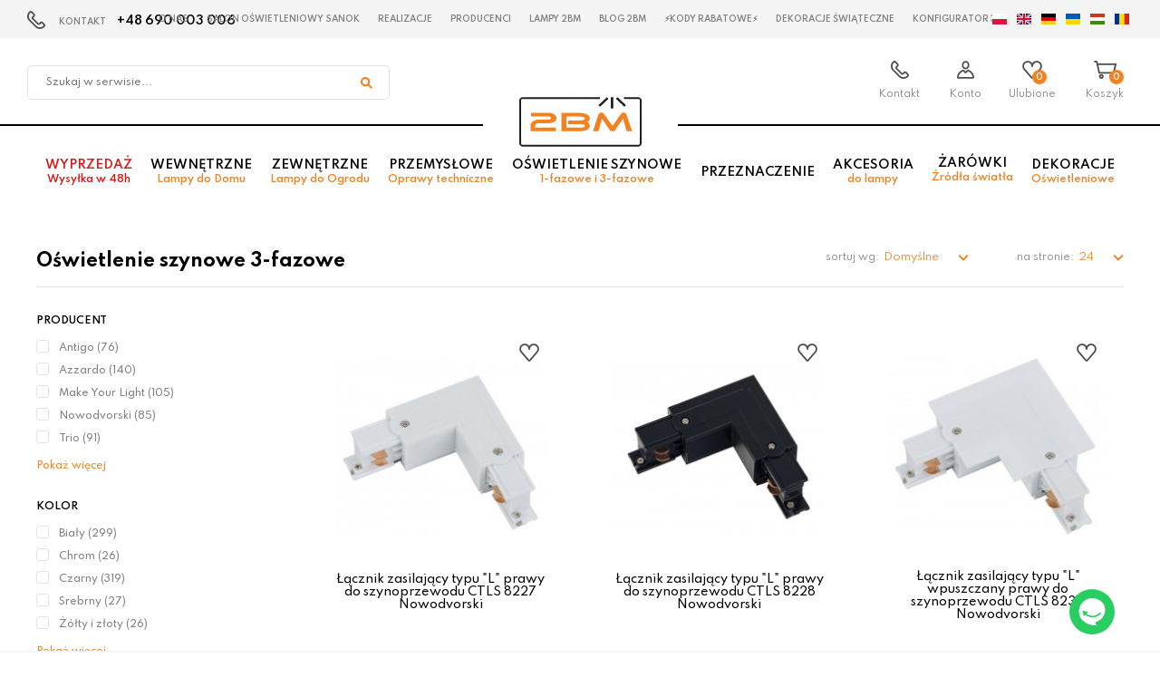

--- FILE ---
content_type: text/html; charset=utf-8
request_url: https://www.2bm.pl/oswietlenie-szynowe-3f
body_size: 12239
content:
<!DOCTYPE html>
<html lang="pl">
<head>
<title>Oświetlenie szynowe 3-fazowe - Oświetlenie szynowe 1-fazowe i 3-fazowe - 2bm</title>
<meta id="viewport" name="viewport" content="width=device-width, initial-scale=1.0" />
<meta http-equiv="Content-Type" content="text/html; charset=utf-8" />
<meta name="description" content="Łącznik zasilający typu "L" prawy do szynoprzewodu CTLS 8227 Nowodvorski, Łącznik zasilający typu "L" prawy do szynoprzewodu CTLS 8228 Nowodvorski, Łącznik zasilający typu "L" wpuszczany prawy do szynoprzewodu CTLS 8230 Nowodvorski, Łącznik zasilający typu "L" wpuszczany prawy do szynoprzewodu CTLS 8231 Nowodvorski" />
<meta property="og:locale" content="pl_PL" />
<meta property="og:type" content="website" />
<meta property="og:title" content="Oświetlenie szynowe 3-fazowe - Oświetlenie szynowe 1-fazowe i 3-fazowe - 2bm" />
<meta property="og:description" content="Łącznik zasilający typu "L" prawy do szynoprzewodu CTLS 8227 Nowodvorski, Łącznik zasilający typu "L" prawy do szynoprzewodu CTLS 8228 Nowodvorski, Łącznik zasilający typu "L" wpuszczany prawy do szynoprzewodu CTLS 8230 Nowodvorski, Łącznik zasilający typu "L" wpuszczany prawy do szynoprzewodu CTLS 8231 Nowodvorski" />
<meta property="og:url" content="https://www.2bm.pl/oswietlenie-szynowe-3f" />
<meta property="og:site_name" content="2bm" />
<meta property="og:image" content="https://www.2bm.pl/grafika/logo.png" />
<link href="/css/all_111_gzip.css?v=46" type="text/css" rel="stylesheet" />
<link rel="shortcut icon" href="/grafika/favicon.ico" type="image/x-icon" />
<link rel="icon" href="/grafika/favicon.ico" type="image/x-icon" />
<!--[if lt IE 9]>
<script src="https://oss.maxcdn.com/libs/html5shiv/3.7.0/html5shiv.js"></script>
<script src="https://oss.maxcdn.com/libs/respond.js/1.4.2/respond.min.js"></script>
<![endif]-->
<meta name="robots" content="index,follow" />
<link rel="canonical" href="https://www.2bm.pl/oswietlenie-szynowe-3f" />
<link rel="next" href="/oswietlenie-szynowe-3f,1" />
<script type="text/plain" data-cookiecategory="targeting">(function(w,d,s,i,dl){w._ceneo = w._ceneo || function () {
w._ceneo.e = w._ceneo.e || []; w._ceneo.e.push(arguments); };
w._ceneo.e = w._ceneo.e || [];dl=dl===undefined?"dataLayer":dl;
const f = d.getElementsByTagName(s)[0], j = d.createElement(s);
j.defer = true;
j.src = "https://ssl.ceneo.pl/ct/v5/script.js?accountGuid=" + i + "&t=" +
Date.now() + (dl ? "&dl=" + dl : ''); f.parentNode.insertBefore(j, f);
})(window, document, "script", "f40f7aaf-ab64-4eff-951a-fb9f0b477c29");</script>
<!-- Google Tag Manager -->
<script type="text/plain" data-cookiecategory="analytics">(function(w,d,s,l,i){w[l]=w[l]||[];w[l].push({'gtm.start':
new Date().getTime(),event:'gtm.js'});var f=d.getElementsByTagName(s)[0],
j=d.createElement(s),dl=l!='dataLayer'?'&l='+l:'';j.async=true;j.src=
'https://www.googletagmanager.com/gtm.js?id='+i+dl;f.parentNode.insertBefore(j,f);
})(window,document,'script','dataLayer','GTM-PZ93TQQK');
</script>
<!-- End Google Tag Manager -->
<!-- Global site tag (gtag.js) - Google Analytics -->
<script type="text/plain" data-cookiecategory="all" async src="https://www.googletagmanager.com/gtag/js?id=UA-2028267-1"></script>
<script type="text/plain" data-cookiecategory="all">
window.dataLayer = window.dataLayer || [];
function gtag(){dataLayer.push(arguments);}
gtag('js', new Date());
gtag('config', 'UA-2028267-1');
gtag('config', 'G-PCJYFR6YM7');
gtag('event', 'page_view', {
ecomm_pagetype: 'other'
});
</script>
<script type="text/plain" data-cookiecategory="targeting">
!function(f,b,e,v,n,t,s)
{if(f.fbq)return;n=f.fbq=function(){n.callMethod?
n.callMethod.apply(n,arguments):n.queue.push(arguments)};
if(!f._fbq)f._fbq=n;n.push=n;n.loaded=!0;n.version='2.0';
n.queue=[];t=b.createElement(e);t.async=!0;
t.src=v;s=b.getElementsByTagName(e)[0];
s.parentNode.insertBefore(t,s)}(window, document,'script',
'https://connect.facebook.net/en_US/fbevents.js');
fbq('init', '637304214300078');
fbq('track', 'PageView');
</script>
<script type="text/plain" data-cookiecategory="targeting">
dlApi = {
cmd: []
};
</script>
<script type="text/plain" data-cookiecategory="targeting" src="//lib.onet.pl/s.csr/build/dlApi/minit.boot.min.js" async></script>
<script type="text/plain" data-cookiecategory="targeting">
dlApi.cmd.push(function(dlApi) {
dlApi.sendActivityEvent({
network: 1746213,
event: 'product_list',
actgid: 995,
products: [
{
id: '1919776527',
name: 'Łącznik zasilający typu &quot;L&quot; prawy do szynoprzewodu CTLS 8227 Nowodvorski',
price: '49.00',
brand: 'Nowodvorski',
category: ' / Oświetlenie szynowe 1-fazowe i 3-fazowe / Oświetlenie szynowe 3-fazowe / Nowodvorski / Akcesoria i łączniki 3-fazowe',
position: 1
} , {
id: '1068989170',
name: 'Łącznik zasilający typu &quot;L&quot; prawy do szynoprzewodu CTLS 8228 Nowodvorski',
price: '55.00',
brand: 'Nowodvorski',
category: ' / Oświetlenie szynowe 1-fazowe i 3-fazowe / Oświetlenie szynowe 3-fazowe / Nowodvorski / Akcesoria i łączniki 3-fazowe',
position: 2
} , {
id: '1485178910',
name: 'Łącznik zasilający typu &quot;L&quot; wpuszczany prawy do szynoprzewodu CTLS 8230 Nowodvorski',
price: '55.00',
brand: 'Nowodvorski',
category: ' / Oświetlenie szynowe 1-fazowe i 3-fazowe / Oświetlenie szynowe 3-fazowe / Nowodvorski / Akcesoria i łączniki 3-fazowe',
position: 3
} , {
id: '1365965290',
name: 'Łącznik zasilający typu &quot;L&quot; wpuszczany prawy do szynoprzewodu CTLS 8231 Nowodvorski',
price: '55.00',
brand: 'Nowodvorski',
category: ' / Oświetlenie szynowe 1-fazowe i 3-fazowe / Oświetlenie szynowe 3-fazowe / Nowodvorski / Akcesoria i łączniki 3-fazowe',
position: 4
} , {
id: '348692388',
name: 'Zasilacz końcowy lewy szynoprzewodu CTLS 8232 Nowodvorski',
price: '39.00',
brand: 'Nowodvorski',
category: ' / Oświetlenie szynowe 1-fazowe i 3-fazowe / Oświetlenie szynowe 3-fazowe / Nowodvorski / Akcesoria i łączniki 3-fazowe',
position: 5
} , {
id: '1553354241',
name: 'Zasilacz końcowy lewy szynoprzewodu CTLS 8233 Nowodvorski',
price: '39.00',
brand: 'Nowodvorski',
category: ' / Oświetlenie szynowe 1-fazowe i 3-fazowe / Oświetlenie szynowe 3-fazowe / Nowodvorski / Akcesoria i łączniki 3-fazowe',
position: 6
} , {
id: '1675284625',
name: 'Zasilacz końcowy wpuszczany lewy szynoprzewodu CTLS 8234 Nowodvorski',
price: '35.00',
brand: 'Nowodvorski',
category: ' / Oświetlenie szynowe 1-fazowe i 3-fazowe / Oświetlenie szynowe 3-fazowe / Nowodvorski / Akcesoria i łączniki 3-fazowe',
position: 7
} , {
id: '912696054',
name: 'Zasilacz końcowy wpuszczany lewy szynoprzewodu CTLS 8235 Nowodvorski',
price: '35.00',
brand: 'Nowodvorski',
category: ' / Oświetlenie szynowe 1-fazowe i 3-fazowe / Oświetlenie szynowe 3-fazowe / Nowodvorski / Akcesoria i łączniki 3-fazowe',
position: 8
} , {
id: '1021579564',
name: 'Łącznik zasilający typu &quot;T&quot; lewy do szynoprzewodu CTLS 8236 Nowodvorski',
price: '74.00',
brand: 'Nowodvorski',
category: ' / Oświetlenie szynowe 1-fazowe i 3-fazowe / Oświetlenie szynowe 3-fazowe / Nowodvorski / Akcesoria i łączniki 3-fazowe',
position: 9
} , {
id: '326828159',
name: 'Łącznik zasilający typu &quot;T&quot; lewy do szynoprzewodu CTLS 8237 Nowodvorski',
price: '74.00',
brand: 'Nowodvorski',
category: ' / Oświetlenie szynowe 1-fazowe i 3-fazowe / Oświetlenie szynowe 3-fazowe / Nowodvorski / Akcesoria i łączniki 3-fazowe',
position: 10
} , {
id: '2085372862',
name: 'Łącznik zasilający wpuszczany typu &quot;T&quot; lewy do szynoprzewodu CTLS 8238 Nowodvorski',
price: '69.00',
brand: 'Nowodvorski',
category: ' / Oświetlenie szynowe 1-fazowe i 3-fazowe / Oświetlenie szynowe 3-fazowe / Nowodvorski / Akcesoria i łączniki 3-fazowe',
position: 11
} , {
id: '1588724463',
name: 'Łącznik zasilający wpuszczany typu &quot;T&quot; lewy do szynoprzewodu CTLS 8240 Nowodvorski',
price: '69.00',
brand: 'Nowodvorski',
category: ' / Oświetlenie szynowe 1-fazowe i 3-fazowe / Oświetlenie szynowe 3-fazowe / Nowodvorski / Akcesoria i łączniki 3-fazowe',
position: 12
} , {
id: '1165346823',
name: 'Łącznik zasilający typu &quot;T&quot; prawy do szynoprzewodu CTLS 8241 Nowodvorski',
price: '69.00',
brand: 'Nowodvorski',
category: ' / Oświetlenie szynowe 1-fazowe i 3-fazowe / Oświetlenie szynowe 3-fazowe / Nowodvorski / Akcesoria i łączniki 3-fazowe',
position: 13
} , {
id: '907340337',
name: 'Łącznik zasilający typu &quot;T&quot; prawy do szynoprzewodu CTLS 8242 Nowodvorski',
price: '77.00',
brand: 'Nowodvorski',
category: ' / Oświetlenie szynowe 1-fazowe i 3-fazowe / Oświetlenie szynowe 3-fazowe / Nowodvorski / Akcesoria i łączniki 3-fazowe',
position: 14
} , {
id: '391889055',
name: 'Łącznik zasilający typu &quot;T&quot; lewy do szynoprzewodu CTLS 8243 Nowodvorski',
price: '69.00',
brand: 'Nowodvorski',
category: ' / Oświetlenie szynowe 1-fazowe i 3-fazowe / Oświetlenie szynowe 3-fazowe / Nowodvorski / Akcesoria i łączniki 3-fazowe',
position: 15
} , {
id: '1271125828',
name: 'Łącznik zasilający typu &quot;T&quot; prawy wpuszczany do szynoprzewodu CTLS 8245 Nowodvorski',
price: '69.00',
brand: 'Nowodvorski',
category: ' / Oświetlenie szynowe 1-fazowe i 3-fazowe / Oświetlenie szynowe 3-fazowe / Nowodvorski / Akcesoria i łączniki 3-fazowe',
position: 16
} , {
id: '1764039449',
name: 'Łącznik zasilający typu &quot;T&quot; prawy wpuszczany do szynoprzewodu CTLS 8246 Nowodvorski',
price: '69.00',
brand: 'Nowodvorski',
category: ' / Oświetlenie szynowe 1-fazowe i 3-fazowe / Oświetlenie szynowe 3-fazowe / Nowodvorski / Akcesoria i łączniki 3-fazowe',
position: 17
} , {
id: '821544201',
name: 'Łącznik zasilający typu &quot;T&quot; lewy wpuszczany do szynoprzewodu CTLS 8247 Nowodvorski',
price: '69.00',
brand: 'Nowodvorski',
category: ' / Oświetlenie szynowe 1-fazowe i 3-fazowe / Oświetlenie szynowe 3-fazowe / Nowodvorski / Akcesoria i łączniki 3-fazowe',
position: 18
} , {
id: '1005057020',
name: 'Łącznik zasilający typu &quot;T&quot; lewy wpuszczany do szynoprzewodu CTLS 8248 Nowodvorski',
price: '69.00',
brand: 'Nowodvorski',
category: ' / Oświetlenie szynowe 1-fazowe i 3-fazowe / Oświetlenie szynowe 3-fazowe / Nowodvorski / Akcesoria i łączniki 3-fazowe',
position: 19
} , {
id: '92062496',
name: 'Moduł wiszący do szynoprzewodu CL OFFICE / HALL PRO 8250 Nowodvorski',
price: '95.00',
brand: 'Nowodvorski',
category: ' / Oświetlenie szynowe 1-fazowe i 3-fazowe / Oświetlenie szynowe 1-fazowe / Nowodvorski / Akcesoria i łączniki 1-fazowe',
position: 20
} , {
id: '1774990569',
name: 'Adapter CTLS dla CAMELEON SYSTEM 8281 Nowodvorski',
price: '129.00',
brand: 'Nowodvorski',
category: ' / Oświetlenie szynowe 1-fazowe i 3-fazowe / Oświetlenie szynowe 3-fazowe / Nowodvorski / Akcesoria i łączniki 3-fazowe',
position: 21
} , {
id: '1161680205',
name: 'Adapter CTLS dla CAMELEON SYSTEM 8282 Nowodvorski',
price: '129.00',
brand: 'Nowodvorski',
category: ' / Oświetlenie szynowe 1-fazowe i 3-fazowe / Oświetlenie szynowe 3-fazowe / Nowodvorski / Akcesoria i łączniki 3-fazowe',
position: 22
} , {
id: '1669351581',
name: 'Element montażowy do szynoprzewodu wpuszczanego 8306 Nowodvorski',
price: '9.50',
brand: 'Nowodvorski',
category: ' / Oświetlenie szynowe 1-fazowe i 3-fazowe / Oświetlenie szynowe 3-fazowe / Nowodvorski / Akcesoria i łączniki 3-fazowe',
position: 23
} , {
id: '890100787',
name: 'Element montażowy do szynoprzewodu 8314 Nowodvorski',
price: '14.00',
brand: 'Nowodvorski',
category: ' / Oświetlenie szynowe 1-fazowe i 3-fazowe / Oświetlenie szynowe 1-fazowe / Nowodvorski / Akcesoria i łączniki 1-fazowe',
position: 24
}
],
sitetype: 'list',
})
})
</script>
<meta name="facebook-domain-verification" content="pq68binom9wtl4dvmurhud25jvmgqt" />
<script type="application/ld+json">
{ "@context" : "http://schema.org",
"@type" : "Organization",
"name" : "2bm",
"url" : "https://www.2bm.pl",
"logo": "https://www.2bm.pl/grafik/logo.png",
"contactPoint" : [
{ "@type" : "ContactPoint",
"telephone" : "48690003006",
"contactType" : "customer service"
} ],
"potentialAction": {
"@type": "SearchAction",
"target": "http://www.2bm.pl/?q={search_term_string}",
"query-input": "required name=search_term_string"
}
}
</script>
<script type="text/javascript">
(function () {
var rrid = '0154a8533abcfe2b4e2940b4717aff2a';
_rrConfig = {'yOffset': '250', 'xSide': 'left'};
var _rr = document.createElement('script');
_rr.type = 'text/javascript';
var language = (document.documentElement.lang.substring(0, 2) || window.navigator.userLanguage || window.navigator.language).substring(0, 2);
_rr.src = '//www.rzetelnyregulamin.pl/pl/widget,kod-' + rrid + ',lang-' + language + '';
var __rr = document.getElementsByTagName('script')[0];
__rr.parentNode.insertBefore(_rr, __rr);
})();
</script>
<script src="https://apis.google.com/js/platform.js?onload=renderBadge" async defer></script>
<script>
window.renderBadge = function() {
var ratingBadgeContainer = document.createElement("div");
document.body.appendChild(ratingBadgeContainer);
window.gapi.load('ratingbadge', function() {
window.gapi.ratingbadge.render(ratingBadgeContainer, {"merchant_id": 251183741});
});
}
</script>
</head>
<body class="body page754983853 ">
<noscript><iframe src="https://www.googletagmanager.com/ns.html?id=GTM-PZ93TQQK" height="0" width="0" style="display:none;visibility:hidden"></iframe></noscript>
<!-- End Google Tag Manager (noscript) -->
<script type="text/plain" data-cookiecategory="targeting">
!function(d,m,e,v,n,t,s){d['DomodiTrackObject'] = n;
d[n] = window[n] || function() {(d[n].queue=d[n].queue||[]).push(arguments)},
d[n].l = 1 * new Date(), t=m.createElement(e), s=m.getElementsByTagName(e)[0],
t.async=1;t.src=v;s.parentNode.insertBefore(t,s)}(window,document,'script',
'https://pixel.wp.pl/w/tr.js','dmq');
dmq('init', 'F69A7F-D21-13377');
dmq('track', 'ViewContent', {
content_type: 'category',
name: ' / Oświetlenie szynowe 1-fazowe i 3-fazowe / Oświetlenie szynowe 3-fazowe',
contents: [
{ id: '8227/Nowodvorski', name: 'Łącznik zasilający typu &quot;L&quot; prawy do szynoprzewodu CTLS 8227 Nowodvorski', ean: '5903139822794', price: '49.00', in_stock: true } ,
{ id: '8228/Nowodvorski', name: 'Łącznik zasilający typu &quot;L&quot; prawy do szynoprzewodu CTLS 8228 Nowodvorski', ean: '5903139822893', price: '55.00', in_stock: true } ,
{ id: '8230/Nowodvorski', name: 'Łącznik zasilający typu &quot;L&quot; wpuszczany prawy do szynoprzewodu CTLS 8230 Nowodvorski', ean: '5903139823098', price: '55.00', in_stock: true } ,
{ id: '8231/Nowodvorski', name: 'Łącznik zasilający typu &quot;L&quot; wpuszczany prawy do szynoprzewodu CTLS 8231 Nowodvorski', ean: '5903139823197', price: '55.00', in_stock: true } ,
{ id: '8232/Nowodvorski', name: 'Zasilacz końcowy lewy szynoprzewodu CTLS 8232 Nowodvorski', ean: '5903139823296', price: '39.00', in_stock: true } ,
{ id: '8233/Nowodvorski', name: 'Zasilacz końcowy lewy szynoprzewodu CTLS 8233 Nowodvorski', ean: '5903139823395', price: '39.00', in_stock: true } ,
{ id: '8234/Nowodvorski', name: 'Zasilacz końcowy wpuszczany lewy szynoprzewodu CTLS 8234 Nowodvorski', ean: '5903139823494', price: '35.00', in_stock: true } ,
{ id: '8235/Nowodvorski', name: 'Zasilacz końcowy wpuszczany lewy szynoprzewodu CTLS 8235 Nowodvorski', ean: '5903139823593', price: '35.00', in_stock: true } ,
{ id: '8236/Nowodvorski', name: 'Łącznik zasilający typu &quot;T&quot; lewy do szynoprzewodu CTLS 8236 Nowodvorski', ean: '5903139823692', price: '74.00', in_stock: true } ,
{ id: '8237/Nowodvorski', name: 'Łącznik zasilający typu &quot;T&quot; lewy do szynoprzewodu CTLS 8237 Nowodvorski', ean: '5903139823791', price: '74.00', in_stock: true } ,
{ id: '8238/Nowodvorski', name: 'Łącznik zasilający wpuszczany typu &quot;T&quot; lewy do szynoprzewodu CTLS 8238 Nowodvorski', ean: '5903139823890', price: '69.00', in_stock: true } ,
{ id: '8240/Nowodvorski', name: 'Łącznik zasilający wpuszczany typu &quot;T&quot; lewy do szynoprzewodu CTLS 8240 Nowodvorski', ean: '5903139824095', price: '69.00', in_stock: true } ,
{ id: '8241/Nowodvorski', name: 'Łącznik zasilający typu &quot;T&quot; prawy do szynoprzewodu CTLS 8241 Nowodvorski', ean: '5903139824194', price: '69.00', in_stock: true } ,
{ id: '8242/Nowodvorski', name: 'Łącznik zasilający typu &quot;T&quot; prawy do szynoprzewodu CTLS 8242 Nowodvorski', ean: '5903139824293', price: '77.00', in_stock: true } ,
{ id: '8243/Nowodvorski', name: 'Łącznik zasilający typu &quot;T&quot; lewy do szynoprzewodu CTLS 8243 Nowodvorski', ean: '5903139824392', price: '69.00', in_stock: true } ,
{ id: '8245/Nowodvorski', name: 'Łącznik zasilający typu &quot;T&quot; prawy wpuszczany do szynoprzewodu CTLS 8245 Nowodvorski', ean: '5903139824590', price: '69.00', in_stock: true } ,
{ id: '8246/Nowodvorski', name: 'Łącznik zasilający typu &quot;T&quot; prawy wpuszczany do szynoprzewodu CTLS 8246 Nowodvorski', ean: '5903139824699', price: '69.00', in_stock: true } ,
{ id: '8247/Nowodvorski', name: 'Łącznik zasilający typu &quot;T&quot; lewy wpuszczany do szynoprzewodu CTLS 8247 Nowodvorski', ean: '5903139824798', price: '69.00', in_stock: true } ,
{ id: '8248/Nowodvorski', name: 'Łącznik zasilający typu &quot;T&quot; lewy wpuszczany do szynoprzewodu CTLS 8248 Nowodvorski', ean: '5903139824897', price: '69.00', in_stock: true } ,
{ id: '8250/Nowodvorski', name: 'Moduł wiszący do szynoprzewodu CL OFFICE / HALL PRO 8250 Nowodvorski', ean: '5903139825092', price: '95.00', in_stock: true } ,
{ id: '8281/Nowodvorski', name: 'Adapter CTLS dla CAMELEON SYSTEM 8281 Nowodvorski', ean: '5903139828192', price: '129.00', in_stock: true } ,
{ id: '8282/Nowodvorski', name: 'Adapter CTLS dla CAMELEON SYSTEM 8282 Nowodvorski', ean: '5903139828291', price: '129.00', in_stock: true } ,
{ id: '8306/Nowodvorski', name: 'Element montażowy do szynoprzewodu wpuszczanego 8306 Nowodvorski', ean: '5903139830690', price: '9.50', in_stock: true } ,
{ id: '8314/Nowodvorski', name: 'Element montażowy do szynoprzewodu 8314 Nowodvorski', ean: '5903139831499', price: '14.00', in_stock: true }
]
});
</script>
<noscript><img height="1" width="1" style="display:none"
src="https://www.facebook.com/tr?id=637304214300078&ev=PageView&noscript=1"
/></noscript>
<!-- Google Code for Tag remarketingowy -->
<!-- Remarketing tags may not be associated with personally identifiable information or placed on pages related to sensitive categories. For instructions on adding this tag and more information on the above requirements, read the setup guide: google.com/ads/remarketingsetup -->
<script type="text/plain" data-cookiecategory="targeting">
/* <![CDATA[ */
var google_conversion_id = 1052215436;
var google_conversion_label = "1lnbCITa4gQQjJHe9QM";
var google_custom_params = window.google_tag_params;
var google_remarketing_only = true;
/* ]]> */
</script>
<script type="text/javascript" src="//www.googleadservices.com/pagead/conversion.js">
</script>
<noscript>
<div style="display:inline;">
<img height="1" width="1" style="border-style:none;" alt="" src="//googleads.g.doubleclick.net/pagead/viewthroughconversion/1052215436/?value=0&amp;label=1lnbCITa4gQQjJHe9QM&amp;guid=ON&amp;script=0"/>
</div>
</noscript>
<script>
(function (i) {
var j = document.createElement('script');
j.src = 'https://cdn.allekurier.pl/mail-box/banner.js?hid=' + i;
j.async = true; j.referrerPolicy = 'no-referrer-when-downgrade';
document.body.appendChild(j);
})('9ab859c1-7bd6-4f3a-a877-b8c246aaaf33');
</script>
<div id="root" style="z-index: 10000 !important;"></div>
<script type="text/plain" data-cookiecategory="all" src="https://app.responso.com/settings/integration/chat/proxy/int_cha_6efa131de8aa5d6f3419d24023b6b9e22a7d95dda310b73cddbebf1340319a23"></script>
<div id="wcag-link">
<a tabindex="1" href="#block-menu-main">Przejdź do menu głównego</a>
<a tabindex="2" href="#block-news">Przejdź do aktualności</a>
<a tabindex="3" href="#block-menu-footer">Przejdź do menu w stopce</a>
</div>
<div class="wrapper">
<header class="header-top">
<div class="menu-top">
<div class="contact">
KONTAKT <a href="tel:+48690003006">+48 690 003 006
</a>
</div>
<ul class="nav nav-top">
<li><a href="/o-nas">O nas</a></li>
<li><a href="/lampy-sanok">Salon oświetleniowy Sanok</a></li>
<li><a href="/realizacje">Realizacje</a></li>
<li><a href="/producenci">Producenci</a></li>
<li><a href="/lampy-2bm">Lampy 2BM</a></li>
<li><a href="/blog">Blog 2BM</a></li>
<li><a href="/kody-rabatowe-na-lampy">⚡Kody rabatowe⚡</a></li>
<li><a href="/dekoracje-swiateczne">Dekoracje świąteczne</a></li>
<li><a href="/konfigurator-3d">Konfigurator 3D</a></li>
</ul>
</div>
<div class="header-inside">
<div class="navigation">
<div class="search">
<form action="/" method="GET">
<input type="hidden" name="PHPSESSID" value="4hhoftbar7k11fbiv19gourl2v" />
<label class="hidden" for="f_q">Szukaj w serwisie...</label>
<input id="f_q" type="text" name="q" value="" placeholder="Szukaj w serwisie..." />
<button title="Szukaj w serwisie..." type="submit"></button>
</form>
</div>
<div class="container">
<div class="navbar-header">
<button type="button" class="navbar-toggle" data-toggle="collapse" data-target=".navbar-collapse-header">
<span class="sr-only">Pokaż menu</span> <span class="icon-bar"></span> <span class="icon-bar"></span> <span class="icon-bar"></span>
</button>
</div>
<div class="logo">
<a href="/" title="2bm"></a>
</div>
<div id="header_box" class="header-shop" >
<div class="shop-user">
<b class="search-handler"><span>Szukaj</span></b>
<a class="contact-phone" href="/kontakt"><span>Kontakt</span></a>
<a rel="nofollow" class="login" href="https://www.2bm.pl/user/account"><span>Konto</span></a>
</div>
<div class="shop-cart">
<a rel="nofollow" href="https://www.2bm.pl/favourites" id="przechowalnia">
<span id="przechowalnia_ile">0</span>
<span class="przechowalnia-label">Ulubione</span>
</a>
<a rel="nofollow" href="https://www.2bm.pl/cart" id="koszyk">
<span id="cart_count">0</span>
<span class="koszyk-label">Koszyk</span>
</a>
</div>
</div>
</div>
<div class="languages">
<a data-lang="pl"></a>
<a data-lang="en"></a>
<a data-lang="de"></a>
<a data-lang="uk"></a>
<a data-lang="hu"></a>
<a data-lang="ro"></a>
<div id="google_translate_element"></div>
</div>
</div>
<div class="menu-main">
<div class="container">
<div class="navbar-collapse collapse navbar-collapse-header">
<ul class="nav nav-top-mobile">
</ul>
<ul class="nav navbar-nav navbar-right nav-header" id="block-menu-main">
<li class="m1 red">
<a href="/wyprzedaz">
Wyprzedaż <span>Wysyłka w 48h</span>
</a>
</li>
<li class="m1 mdropdown">
<a href="/lampy-do-domu">
Wewnętrzne <span>Lampy do Domu</span>
</a>
<ul class="dropdown-menu">
<li class="menu-column">
<ul>
<li class="m2">
<span>Rodzaj opraw do domu</span>
</li>
<li class="m3">
<a href="/lampy-wiszace">Lampy wiszące</a>
</li>
<li class="m3">
<a href="/wewnetrzne/zyrandole">Żyrandole</a>
</li>
<li class="m3">
<a href="/lampy-sufitowe">Lampy sufitowe</a>
</li>
<li class="m3">
<a href="/wewnetrzne/plafony">Plafony</a>
</li>
<li class="m3">
<a href="/lampy-scienne">Lampy ścienne</a>
</li>
<li class="m3">
<a href="/wewnetrzne/kinkiety">Kinkiety</a>
</li>
<li class="m3">
<a href="/lampy-reflektorowe">Lampy reflektorowe</a>
</li>
<li class="m3">
<a href="/oprawy-natynkowe">Oprawy natynkowe</a>
</li>
<li class="m3">
<a href="/oprawy-wpuszczane">Oprawy wpuszczane</a>
</li>
<li class="m3">
<a href="/wewnetrzne/lampy-podlogowe">Lampy podłogowe</a>
</li>
<li class="m3">
<a href="/lampy-biurkowe">Lampy biurkowe</a>
</li>
<li class="m3">
<a href="/wewnetrzne/lampy-stolowe">Lampy stołowe</a>
</li>
<li class="m3">
<a href="/lampy-solne">Lampy solne</a>
</li>
<li class="m3">
<a href="/oprawy-schodowe">Oprawy schodowe</a>
</li>
<li class="m3">
<a href="/oprawy-meblowe">Oprawy meblowe</a>
</li>
<li class="m3">
<a href="/girlandy">Girlandy</a>
</li>
<li class="m3">
<a href="/lampowentylatory">Lampowentylatory</a>
</li>
<li class="m3">
<a href="/lustra-podswietlane">Lustra podświetlane</a>
</li>
</ul>
</li>
</ul>
</li>
<li class="m1 mdropdown">
<a href="/lampy-do-ogrodu">
Zewnętrzne <span>Lampy do Ogrodu</span>
</a>
<ul class="dropdown-menu">
<li class="menu-column">
<ul>
<li class="m2">
<span>Rodzaj opraw do ogrodu</span>
</li>
<li class="m3">
<a href="/lampy-wiszace-zewnetrzne">Lampy wiszące zewnętrzne</a>
</li>
<li class="m3">
<a href="/slupki-ogrodowe">Słupki ogrodowe</a>
</li>
<li class="m3">
<a href="/kinkiety-zewnetrzne">Kinkiety zewnętrzne</a>
</li>
<li class="m3">
<a href="/lampy-natynkowe-scienne">Lampy natynkowe ścienne</a>
</li>
<li class="m3">
<a href="/lampy-sufitowe-tarasowe">Lampy sufitowe tarasowe</a>
</li>
<li class="m3">
<a href="/latarnie-i-maszty-oswietleniowe">Latarnie i maszty oświetleniowe</a>
</li>
<li class="m3">
<a href="/kule-ogrodowe">Kule ogrodowe</a>
</li>
<li class="m3">
<a href="/reflektory-zewnetrzne">Reflektory zewnętrzne</a>
</li>
<li class="m3">
<a href="/oprawy-najazdowe">Oprawy najazdowe</a>
</li>
<li class="m3">
<a href="/lampy-do-zabudowy">Lampy do zabudowy</a>
</li>
<li class="m3">
<a href="/lampy-solarne-zewnetrzne">Lampy solarne zewnętrzne</a>
</li>
<li class="m3">
<a href="/lampy-podwodne">Lampy podwodne</a>
</li>
<li class="m3">
<a href="/lampy-przenosne-zewnetrzne">Lampy przenośne zewnętrzne</a>
</li>
<li class="m3">
<a href="/zewnetrzne/girlandy">Girlandy</a>
</li>
</ul>
</li>
</ul>
</li>
<li class="m1 mdropdown">
<a href="/przemyslowe">
Przemysłowe <span>Oprawy techniczne</span>
</a>
<ul class="dropdown-menu">
<li class="menu-column menu-column1">
<ul>
<li class="m2">
<a href="/panele-led">Panele LED</a>
</li>
<li class="m2">
<a href="/oprawy-hermetyczne">Oprawy hermetyczne</a>
</li>
<li class="m2">
<a href="/naswietlacze">Naświetlacze</a>
</li>
<li class="m2">
<a href="/tasmy-led">Taśmy LED</a>
</li>
<li class="m2">
<a href="/oprawy-rastrowe">Oprawy rastrowe</a>
</li>
<li class="m2">
<a href="/oprawy-informacyjne">Oprawy informacyjne</a>
</li>
<li class="m2">
<a href="/oprawy-techniczne">Oprawy techniczne</a>
</li>
<li class="m2">
<a href="/wentylatory">Wentylatory</a>
</li>
</ul>
</li>
</ul>
</li>
<li class="m1 mdropdown">
<a href="/oswietlenie-szynowe-1-fazowe-3-fazowe">
Oświetlenie szynowe <span>1-fazowe i 3-fazowe</span>
</a>
<ul class="dropdown-menu">
<li class="menu-column">
<ul>
<li class="m2">
<a href="/oswietlenie-szynowe-1f">Oświetlenie szynowe 1-fazowe</a>
</li>
<li class="m3">
<a href="/oswietlenie-szynowe-1f-zuma-line">Zuma Line</a>
</li>
<li class="m3">
<a href="/oswietlenie-szynowe-1f-tk-lighting">TK Lighting</a>
</li>
<li class="m3">
<a href="/oswietlenie-szynowe-1f-nowodvorski">Nowodvorski</a>
</li>
<li class="m3">
<a href="/oswietlenie-szynowe-1f-italux">Italux</a>
</li>
<li class="m3">
<a href="/oswietlenie-szynowe-1f-azzardo">Azzardo</a>
</li>
<li class="m3">
<a href="/oswietlenie-szynowe-1f-lucide">Lucide</a>
</li>
<li class="m3">
<a href="/oswietlenie-szynowe-1f-milagro">Milagro</a>
</li>
<li class="m3">
<a href="/oswietlenie-szynowe-1f-light-prestige">Light Prestige</a>
</li>
<li class="m3">
<a href="/oswietlenie-szynowe-1f-eglo">Eglo</a>
</li>
<li class="m3">
<a href="/oswietlenie-szynowe-1f-antigo">Antigo</a>
</li>
</ul>
</li><li class="menu-column">
<ul>
<li class="m2">
<a href="/oswietlenie-szynowe-3f">Oświetlenie szynowe 3-fazowe</a>
</li>
<li class="m3">
<a href="/oswietlenie-szynowe-3f-zuma-line">Zuma Line</a>
</li>
<li class="m3">
<a href="/oswietlenie-szynowe-3f-tk-lighting">TK Lighting</a>
</li>
<li class="m3">
<a href="/oswietlenie-szynowe-3f-nowodvorski">Nowodvorski</a>
</li>
<li class="m3">
<a href="/oswietlenie-szynowe-3f-myl">Make your light</a>
</li>
<li class="m3">
<a href="/oswietlenie-szynowe-3f-italux">Italux</a>
</li>
<li class="m3">
<a href="/oswietlenie-szynowe-3f-azzardo">Azzardo</a>
</li>
<li class="m3">
<a href="/oswietlenie-szynowe-3f-shilo">Shilo</a>
</li>
<li class="m3">
<a href="/oswietlenie-szynowe-3f-trio">Trio</a>
</li>
<li class="m3">
<a href="/oswietlenie-szynowe-3f-maxlight">MaxLight</a>
</li>
<li class="m3">
<a href="/oswietlenie-szynowe-3f-light-prestige">Light Prestige</a>
</li>
<li class="m3">
<a href="/oswietlenie-szynowe-3f-yaskr">Yaskr</a>
</li>
<li class="m3">
<a href="/oswietlenie-szynowe-3f-antigo">Antigo</a>
</li>
</ul>
</li><li class="menu-column">
<ul>
<li class="m2">
<a href="/oswietlenie-szynowe-magnetyczne">Oświetlenie szynowe magnetyczne</a>
</li>
<li class="m3">
<a href="/oswietlenie-szynowe-magnetyczne-azzardo">Azzardo</a>
</li>
<li class="m3">
<a href="/oswietlenie-szynowe-magnetyczne-shilo">Shilo</a>
</li>
<li class="m3">
<a href="/oswietlenie-szynowe-magnetyczne-milagro">Milagro</a>
</li>
<li class="m3">
<a href="/oswietlenie-szynowe-magnetyczne-italux">Italux</a>
</li>
<li class="m3">
<a href="/oswietlenie-szynowe-magnetyczne-yaskr">Yaskr</a>
</li>
<li class="m3">
<a href="/oswietlenie-szynowe-magnetyczne-light-prestige">Light Prestige</a>
</li>
<li class="m3">
<a href="/oswietlenie-szynowe-magnetyczne-antigo">Antigo</a>
</li>
</ul>
</li>
</ul>
</li>
<li class="m1 mdropdown">
<a href="/przeznaczenie">
Przeznaczenie
</a>
<ul class="dropdown-menu">
<li class="menu-column">
<ul>
<li class="m2">
<a href="/oswietlenie-do-domu">Oświetlenie do domu</a>
</li>
<li class="m3">
<a href="/salon">Salon</a>
</li>
<li class="m3">
<a href="/jadalnia">Jadalnia</a>
</li>
<li class="m3">
<a href="/kuchnia">Kuchnia</a>
</li>
<li class="m3">
<a href="/lazienka">Łazienka</a>
</li>
<li class="m3">
<a href="/gabinet-i-biuro">Gabinet i biuro</a>
</li>
<li class="m3">
<a href="/korytarz">Korytarz</a>
</li>
<li class="m3">
<a href="/pokoj-dzieciecy">Pokój dziecięcy</a>
</li>
<li class="m3">
<a href="/sypialnia">Sypialnia</a>
</li>
<li class="m3">
<a href="/oswietlenie-do-garazu">Oświetlenie do garażu</a>
</li>
</ul>
</li><li class="menu-column">
<ul>
<li class="m2">
<a href="/oswietlenie-do-ogrodu">Oświetlenie do ogrodu</a>
</li>
<li class="m3">
<a href="/taras">Taras</a>
</li>
<li class="m3">
<a href="/oswietlenie-elewacyjne">Oświetlenie elewacyjne</a>
</li>
<li class="m3">
<a href="/ogrod">Ogród</a>
</li>
<li class="m3">
<a href="/najazdowe">Najazdowe</a>
</li>
<li class="m3">
<a href="/parkowe">Parkowe</a>
</li>
<li class="m3">
<a href="/oswietlenie-na-balkon">Oświetlenie na balkon</a>
</li>
</ul>
</li>
</ul>
</li>
<li class="m1 mdropdown">
<a href="">
Akcesoria <span>do lampy</span>
</a>
<ul class="dropdown-menu">
<li class="menu-column menu-column1">
<ul>
<li class="m2">
<a href="/klosze-do-lamp">Klosze do lamp</a>
</li>
<li class="m2">
<a href="/abazury-do-lamp">Abażury do lamp</a>
</li>
<li class="m2">
<a href="/podsufitki">Podsufitki</a>
</li>
<li class="m2">
<a href="/moduly-zasilajace">Moduły zasilające</a>
</li>
<li class="m2">
<a href="/elementy-montazowe">Elementy montażowe</a>
</li>
<li class="m2">
<a href="/przewody-zasilajace">Przewody zasilające</a>
</li>
<li class="m2">
<a href="/czujniki-ruchu">Czujniki ruchu</a>
</li>
<li class="m2">
<a href="/rozgalezniki">Rozgałęźniki</a>
</li>
<li class="m2">
<a href="/zasilacze">Zasilacze</a>
</li>
<li class="m2">
<a href="/sciemniacze">Ściemniacze</a>
</li>
<li class="m2">
<a href="/pozostale">Pozostałe</a>
</li>
<li class="m2">
<a href="/podstawy-lamp">Podstawy lamp</a>
</li>
<li class="m2">
<a href="/wlaczniki">Włączniki</a>
</li>
<li class="m2">
<a href="/profile-aluminiowe">Profile aluminiowe</a>
</li>
<li class="m2">
<a href="/ozdoby-oswietleniowe">Ozdoby oświetleniowe</a>
</li>
<li class="m2">
<a href="/latarki">Latarki</a>
</li>
<li class="m2">
<a href="/moduly-led">Moduły LED</a>
</li>
<li class="m2">
<a href="/lampki-led">Lampki LED</a>
</li>
<li class="m2">
<a href="/dekoracje-do-wnetrz">Dekoracje do wnętrz</a>
</li>
</ul>
</li>
</ul>
</li>
<li class="m1 mdropdown">
<a href="">
Żarówki <span>Źródła światła<span>
</a>
<ul class="dropdown-menu">
<li class="menu-column">
<ul>
<li class="m2">
<a href="/rodzaj-gwintu">Rodzaj gwintu</a>
</li>
<li class="m3">
<a href="/zarowka-e27">Żarówka E27</a>
</li>
<li class="m3">
<a href="/zarowka-e14">Żarówka E14</a>
</li>
<li class="m3">
<a href="/gu10">Żarówka GU10</a>
</li>
<li class="m3">
<a href="/t8">Żarówka T8</a>
</li>
<li class="m3">
<a href="/es111gu10">Żarówka ES111/GU10</a>
</li>
<li class="m3">
<a href="/g4">Żarówka G4</a>
</li>
<li class="m3">
<a href="/g9">Żarówka G9</a>
</li>
<li class="m3">
<a href="/gx53">Żarówka GX53</a>
</li>
<li class="m3">
<a href="/inny">Inny Żarówki</a>
</li>
</ul>
</li>
</ul>
</li>
<li class="m1 mdropdown">
<a href="/dekoracje-oswietleniowe">
Dekoracje <span>Oświetleniowe</span>
</a>
<ul class="dropdown-menu">
<li class="menu-column">
<ul>
<li class="m2">
<a href="/dekoracje-bozonarodzeniowe">Dekoracje Bożonarodzeniowe</a>
</li>
<li class="m3">
<a href="/dekoracje-zewnetrzne">Dekoracje zewnętrzne</a>
</li>
<li class="m3">
<a href="/dekoracje-scienne">Dekoracje ścienne</a>
</li>
<li class="m3">
<a href="/dekoracje-podlogowe">Dekoracje podłogowe</a>
</li>
<li class="m3">
<a href="/dekoracje-stolowe">Dekoracje stołowe</a>
</li>
<li class="m3">
<a href="/dekoracje-wiszace">Dekoracje wiszące</a>
</li>
<li class="m3">
<a href="/gwiazdy-stolowe">Gwiazdy stołowe</a>
</li>
<li class="m3">
<a href="/gwiazdy-wiszace">Gwiazdy wiszące</a>
</li>
<li class="m3">
<a href="/swieczniki">Świeczniki</a>
</li>
<li class="m3">
<a href="/girlandy-swiateczne">Girlandy świąteczne</a>
</li>
<li class="m3">
<a href="/swiatelka-wewnetrzne">Światełka wewnętrzne</a>
</li>
<li class="m3">
<a href="/swiatelka-zewnetrzne">Światełka zewnętrzne</a>
</li>
<li class="m3">
<a href="/projektory-laserowe">Projektory laserowe</a>
</li>
<li class="m3">
<a href="/choinki-swiateczne">Choinki świąteczne</a>
</li>
<li class="m3">
<a href="/zrodla-swiatla">Źródła światła</a>
</li>
<li class="m3">
<a href="/klosze">Klosze</a>
</li>
<li class="m3">
<a href="/akcesoria">Akcesoria</a>
</li>
</ul>
</li>
<li class="menu-column menu-column1">
<ul>
<li class="m2">
<a href="/walentynki">Walentynki</a>
</li>
</ul>
</li>
</ul>
</li>
</ul>
</div>
</div>
</div>
</div>
</header>
<div class="header-spacer"></div>
<div class="container">
<div id="main" class="row row-offcanvas row-offcanvas-left">
<button type="button" class="visible-xs btn-offcanvas navbar-left-toggle" data-toggle="offcanvas">
<span class="glyphicon glyphicon-share-alt"></span> Pokaż menu
</button>
<div class="col-md-12">
</div>
<div class="col-md-12">
<div class="sort-options">
<h1>Oświetlenie szynowe 3-fazowe</h1>
<div class="sort">
<div class="sort-label">
sortuj wg:
</div>
<div class="btn-group">
<button type="button" class="btn btn-normal btn-sm dropdown-toggle" data-toggle="dropdown">
Domyślne
<span class="caret"></span>
</button>
<ul class="dropdown-menu dropdown-menu-inside" role="menu">
<li class="active">
<a class="ajax-link" data-href="sort=index">Domyślne</a>
</li>
<li>
<a class="ajax-link" data-href="sort=data_reverse">Nowości</a>
</li>
<li>
<a class="ajax-link" data-href="sort=nazwa">Nazwy: od A do Z</a>
</li>
<li>
<a class="ajax-link" data-href="sort=nazwa_reverse">Nazwy: od Z do A</a>
</li>
<li>
<a class="ajax-link" data-href="sort=cena_id">Cena rosnąco</a>
</li>
<li>
<a class="ajax-link" data-href="sort=cena_id_reverse">Cena malejąco</a>
</li>
</ul>
</div>
</div>
<div class="sort">
<div class="sort-label">
na stronie:
</div>
<div class="btn-sort btn-group">
<button type="button" class="btn btn-normal btn-sm dropdown-toggle" data-toggle="dropdown">
24
<span class="caret"></span>
</button>
<ul class="dropdown-menu dropdown-menu-inside" role="menu">
<li>
<a class="ajax-link" data-href="limit=12">12</a>
</li>
<li class="active">
<a class="ajax-link" data-href="limit=24">24</a>
</li>
<li>
<a class="ajax-link" data-href="limit=60">60</a>
</li>
<li>
<a class="ajax-link" data-href="limit=120">120</a>
</li>
</ul>
</div>
</div>
</div>
</div>
<div class="col-xs-6 col-sm-3 sidebar-offcanvas" id="sidebar">
<div class="sidebar-inner">
</div>
<div class="sidebar-inner">
<div id="filtry">
<form name="filtr" method="GET" action="/oswietlenie-szynowe-3f" class="nomargs">
<input type="hidden" name="typ_listingu" value="">
<input type="hidden" name="c" value="">
<div class="form-group box_filtry_sekcja mode mode">
<div class="title-filtr">Producent</div>
<div class="checkbox">
<input type="checkbox" id="prod_0" name="prod_0" value="355759740" />
<label for="prod_0">
Antigo&nbsp;(76)
</label>
</div>
<div class="checkbox">
<input type="checkbox" id="prod_1" name="prod_1" value="1023348060" />
<label for="prod_1">
Azzardo&nbsp;(140)
</label>
</div>
<div class="checkbox">
<input type="checkbox" id="prod_2" name="prod_2" value="1431584287" />
<label for="prod_2">
Italux&nbsp;(24)
</label>
</div>
<div class="checkbox">
<input type="checkbox" id="prod_3" name="prod_3" value="1191296477" />
<label for="prod_3">
Light Prestige&nbsp;(34)
</label>
</div>
<div class="checkbox">
<input type="checkbox" id="prod_4" name="prod_4" value="1897349982" />
<label for="prod_4">
Make Your Light&nbsp;(105)
</label>
</div>
<div class="checkbox">
<input type="checkbox" id="prod_5" name="prod_5" value="687090869" />
<label for="prod_5">
MaxLight&nbsp;(50)
</label>
</div>
<div class="checkbox">
<input type="checkbox" id="prod_6" name="prod_6" value="324655853" />
<label for="prod_6">
Nowodvorski&nbsp;(85)
</label>
</div>
<div class="checkbox">
<input type="checkbox" id="prod_7" name="prod_7" value="436542984" />
<label for="prod_7">
TK Lighting&nbsp;(70)
</label>
</div>
<div class="checkbox">
<input type="checkbox" id="prod_8" name="prod_8" value="424888631" />
<label for="prod_8">
Trio&nbsp;(91)
</label>
</div>
<div class="checkbox">
<input type="checkbox" id="prod_9" name="prod_9" value="1310356795" />
<label for="prod_9">
Yaskr&nbsp;(20)
</label>
</div>
<div class="checkbox">
<input type="checkbox" id="prod_10" name="prod_10" value="1522185223" />
<label for="prod_10">
Zuma Line&nbsp;(26)
</label>
</div>
</div>
<div class="form-group box_filtry_sekcja mode mode">
<div class="title-filtr">Kolor</div>
<div class="checkbox">
<input type="checkbox" id="f1509868143c_0" name="f1509868143c_0" value="Bia%C5%82y" />
<label for="f1509868143c_0">
Biały&nbsp;(299)
</label>
</div>
<div class="checkbox">
<input type="checkbox" id="f1509868143c_1" name="f1509868143c_1" value="Chrom" />
<label for="f1509868143c_1">
Chrom&nbsp;(26)
</label>
</div>
<div class="checkbox">
<input type="checkbox" id="f1509868143c_2" name="f1509868143c_2" value="Czarny" />
<label for="f1509868143c_2">
Czarny&nbsp;(319)
</label>
</div>
<div class="checkbox">
<input type="checkbox" id="f1509868143c_3" name="f1509868143c_3" value="Mied%C5%BA" />
<label for="f1509868143c_3">
Miedź&nbsp;(6)
</label>
</div>
<div class="checkbox">
<input type="checkbox" id="f1509868143c_4" name="f1509868143c_4" value="Mosi%C4%85dz" />
<label for="f1509868143c_4">
Mosiądz&nbsp;(5)
</label>
</div>
<div class="checkbox">
<input type="checkbox" id="f1509868143c_5" name="f1509868143c_5" value="Srebrny" />
<label for="f1509868143c_5">
Srebrny&nbsp;(27)
</label>
</div>
<div class="checkbox">
<input type="checkbox" id="f1509868143c_6" name="f1509868143c_6" value="Szary" />
<label for="f1509868143c_6">
Szary&nbsp;(10)
</label>
</div>
<div class="checkbox">
<input type="checkbox" id="f1509868143c_7" name="f1509868143c_7" value="%C5%BB%C3%B3%C5%82ty%20i%20z%C5%82oty" />
<label for="f1509868143c_7">
Żółty i złoty&nbsp;(26)
</label>
</div>
<div class="checkbox">
<input type="checkbox" id="f1509868143c_8" name="f1509868143c_8" value="Przezroczysty" />
<label for="f1509868143c_8">
Przezroczysty&nbsp;(1)
</label>
</div>
<div class="checkbox">
<input type="checkbox" id="f1509868143c_9" name="f1509868143c_9" value="Inny" />
<label for="f1509868143c_9">
Inny&nbsp;(1)
</label>
</div>
</div>
<div class="form-group box_filtry_sekcja">
<div class="title-filtr">Przeznaczenie</div>
<div class="checkbox">
<input type="checkbox" id="f2120100139c_0" name="f2120100139c_0" value="Salon" />
<label for="f2120100139c_0">
Salon&nbsp;(683)
</label>
</div>
<div class="checkbox">
<input type="checkbox" id="f2120100139c_1" name="f2120100139c_1" value="Jadalnia" />
<label for="f2120100139c_1">
Jadalnia&nbsp;(683)
</label>
</div>
<div class="checkbox">
<input type="checkbox" id="f2120100139c_2" name="f2120100139c_2" value="Kuchnia" />
<label for="f2120100139c_2">
Kuchnia&nbsp;(683)
</label>
</div>
<div class="checkbox">
<input type="checkbox" id="f2120100139c_3" name="f2120100139c_3" value="Gabinet%20i%20biuro" />
<label for="f2120100139c_3">
Gabinet i biuro&nbsp;(683)
</label>
</div>
<div class="checkbox">
<input type="checkbox" id="f2120100139c_4" name="f2120100139c_4" value="Korytarz" />
<label for="f2120100139c_4">
Korytarz&nbsp;(683)
</label>
</div>
<div class="checkbox">
<input type="checkbox" id="f2120100139c_5" name="f2120100139c_5" value="Pok%C3%B3j%20dzieci%C4%99cy" />
<label for="f2120100139c_5">
Pokój dziecięcy&nbsp;(83)
</label>
</div>
<div class="checkbox">
<input type="checkbox" id="f2120100139c_6" name="f2120100139c_6" value="Sypialnia" />
<label for="f2120100139c_6">
Sypialnia&nbsp;(600)
</label>
</div>
</div>
<button type="button" class="btn-filtruj">Filtruj</button>
<div class="form-group box_filtry_sekcja">
<div class="title-filtr">Styl</div>
<div class="checkbox">
<input type="checkbox" id="f1228203757c_0" name="f1228203757c_0" value="Nowoczesny" />
<label for="f1228203757c_0">
Nowoczesny&nbsp;(566)
</label>
</div>
<div class="checkbox">
<input type="checkbox" id="f1228203757c_1" name="f1228203757c_1" value="Klasyczny" />
<label for="f1228203757c_1">
Klasyczny&nbsp;(11)
</label>
</div>
<div class="checkbox">
<input type="checkbox" id="f1228203757c_2" name="f1228203757c_2" value="Industrialny" />
<label for="f1228203757c_2">
Industrialny&nbsp;(6)
</label>
</div>
</div>
<div class="form-group box_filtry_sekcja mode mode">
<div class="title-filtr">Rodzaj</div>
<div class="checkbox">
<input type="checkbox" id="f1714266418c_0" name="f1714266418c_0" value="O%C5%9Bwietlenie%20szynowe" />
<label for="f1714266418c_0">
Oświetlenie szynowe&nbsp;(655)
</label>
</div>
</div>
<div class="form-group box_filtry_sekcja mode mode">
<div class="title-filtr">Salon Oświetleniowy</div>
<div class="checkbox">
<input type="checkbox" id="mag_0" name="mag_0" value="1" />
<label for="mag_0">
dostępny&nbsp;(51)
</label>
</div>
</div>
<button type="button" class="btn-filtruj">Filtruj</button>
<div class="form-group box_filtry_sekcja mode mode">
<div class="title-filtr">Rodzaj gwintu</div>
<div class="checkbox">
<input type="checkbox" id="f481341697c_0" name="f481341697c_0" value="E27" />
<label for="f481341697c_0">
E27&nbsp;(32)
</label>
</div>
<div class="checkbox">
<input type="checkbox" id="f481341697c_1" name="f481341697c_1" value="E14" />
<label for="f481341697c_1">
E14&nbsp;(5)
</label>
</div>
<div class="checkbox">
<input type="checkbox" id="f481341697c_2" name="f481341697c_2" value="G9" />
<label for="f481341697c_2">
G9&nbsp;(32)
</label>
</div>
<div class="checkbox">
<input type="checkbox" id="f481341697c_3" name="f481341697c_3" value="GU10" />
<label for="f481341697c_3">
GU10&nbsp;(133)
</label>
</div>
<div class="checkbox">
<input type="checkbox" id="f481341697c_4" name="f481341697c_4" value="GX53" />
<label for="f481341697c_4">
GX53&nbsp;(4)
</label>
</div>
<div class="checkbox">
<input type="checkbox" id="f481341697c_5" name="f481341697c_5" value="zintegrowane%20%C5%BAr%C3%B3d%C5%82o%20LED" />
<label for="f481341697c_5">
zintegrowane źródło LED&nbsp;(145)
</label>
</div>
<div class="checkbox">
<input type="checkbox" id="f481341697c_6" name="f481341697c_6" value="GU10%20ES111" />
<label for="f481341697c_6">
GU10 ES111&nbsp;(3)
</label>
</div>
<div class="checkbox">
<input type="checkbox" id="f481341697c_7" name="f481341697c_7" value="GU10%20AR111" />
<label for="f481341697c_7">
GU10 AR111&nbsp;(3)
</label>
</div>
</div>
<div class="form-group box_filtry_sekcja mode mode">
<div class="title-filtr">Ilość źródeł światła</div>
<div class="checkbox">
<input type="checkbox" id="f2057685766c_0" name="f2057685766c_0" value="1" />
<label for="f2057685766c_0">
1&nbsp;(332)
</label>
</div>
<div class="checkbox">
<input type="checkbox" id="f2057685766c_1" name="f2057685766c_1" value="2" />
<label for="f2057685766c_1">
2&nbsp;(7)
</label>
</div>
<div class="checkbox">
<input type="checkbox" id="f2057685766c_2" name="f2057685766c_2" value="4" />
<label for="f2057685766c_2">
4&nbsp;(1)
</label>
</div>
<div class="checkbox">
<input type="checkbox" id="f2057685766c_3" name="f2057685766c_3" value="7" />
<label for="f2057685766c_3">
7&nbsp;(1)
</label>
</div>
<div class="checkbox">
<input type="checkbox" id="f2057685766c_4" name="f2057685766c_4" value="8" />
<label for="f2057685766c_4">
8&nbsp;(1)
</label>
</div>
</div>
<div class="form-group box_filtry_sekcja mode mode">
<div class="title-filtr">Barwa światła</div>
<div class="checkbox">
<input type="checkbox" id="f568623201c_0" name="f568623201c_0" value="Ciep%C5%82a%20biel" />
<label for="f568623201c_0">
Ciepła biel&nbsp;(67)
</label>
</div>
<div class="checkbox">
<input type="checkbox" id="f568623201c_1" name="f568623201c_1" value="Neutralna%20biel" />
<label for="f568623201c_1">
Neutralna biel&nbsp;(37)
</label>
</div>
<div class="checkbox">
<input type="checkbox" id="f568623201c_2" name="f568623201c_2" value="Zmienna" />
<label for="f568623201c_2">
Zmienna&nbsp;(22)
</label>
</div>
</div>
<button type="button" class="btn-filtruj">Filtruj</button>
<div class="form-group">
<div class="title-filtr">Cena</div>
<div class="price-group">
<div>
<input name="cena_od" type="text" class="form-control filtry-price-from" placeholder="Cena od" />
</div>
<div>-</div>
<div>
<input name="cena_do" type="text" class="form-control filtry-price-to" placeholder="Cena do" />
</div>
</div>
</div>
<button type="button" class="btn-filtruj">Filtruj</button>
</form>
</div>
</div>
</div>
<div id="content" class="col-sm-9 col-xs-12">
<div class="row row-body2">
<div class="col-md-4 col-sm-6 col-xs-6 col-xxs-12 product-item-column">
<div class="product-item">
<div class="image">
<div class="product-image-icons">
</div>
<a href="/lacznik-zasilajacy-typu-l-prawy-do-szynoprzewodu-ctls-8227-nowodvorski">
<img src="/cache/files/2029142744/lacznik-zasilajacy-typu-l-prawy-do-szynoprzewodu-ctls-8227-nowodvorski_1919776527_964---w-240-h-240-wo-240-ho-240.jpg" alt="Łącznik zasilający typu &quot;L&quot; prawy do szynoprzewodu CTLS 8227 Nowodvorski" />
</a>
<a class="favourites" onclick="return dodajDoPrzechowalni(this,'1919776527','4hhoftbar7k11fbiv19gourl2v','','2029142744/lacznik-zasilajacy-typu-l-prawy-do-szynoprzewodu-ctls-8227-nowodvorski_1919776527_964.jpg');"></a>
<div class="info">
</div>
</div>
<div class="description">
<div class="h3">
<a href="/lacznik-zasilajacy-typu-l-prawy-do-szynoprzewodu-ctls-8227-nowodvorski">Łącznik zasilający typu &quot;L&quot; prawy do szynoprzewodu CTLS 8227 Nowodvorski</a>
</div>
</div>
<div class="over">
<div class="prices">
<div>
<span class="price-current">
49.00
zł
</span>
</div>
</div>
</div>
</div>
</div>
<div class="col-md-4 col-sm-6 col-xs-6 col-xxs-12 product-item-column">
<div class="product-item">
<div class="image">
<div class="product-image-icons">
</div>
<a href="/lacznik-zasilajacy-typu-l-prawy-do-szynoprzewodu-ctls-8228-nowodvorski">
<img src="/cache/files/2029142744/lacznik-zasilajacy-typu-l-prawy-do-szynoprzewodu-ctls-8228-nowodvorski_1068989170_27---w-240-h-240-wo-240-ho-240.jpg" alt="Łącznik zasilający typu &quot;L&quot; prawy do szynoprzewodu CTLS 8228 Nowodvorski" />
</a>
<a class="favourites" onclick="return dodajDoPrzechowalni(this,'1068989170','4hhoftbar7k11fbiv19gourl2v','','2029142744/lacznik-zasilajacy-typu-l-prawy-do-szynoprzewodu-ctls-8228-nowodvorski_1068989170_27.jpg');"></a>
<div class="info">
</div>
</div>
<div class="description">
<div class="h3">
<a href="/lacznik-zasilajacy-typu-l-prawy-do-szynoprzewodu-ctls-8228-nowodvorski">Łącznik zasilający typu &quot;L&quot; prawy do szynoprzewodu CTLS 8228 Nowodvorski</a>
</div>
</div>
<div class="over">
<div class="prices">
<div>
<span class="price-current">
55.00
zł
</span>
</div>
</div>
</div>
</div>
</div>
<div class="col-md-4 col-sm-6 col-xs-6 col-xxs-12 product-item-column">
<div class="product-item">
<div class="image">
<div class="product-image-icons">
</div>
<a href="/lacznik-zasilajacy-typu-l-wpuszczany-prawy-do-szynoprzewodu-ctls-8230-nowodvorski">
<img src="/cache/files/2029142744/lacznik-zasilajacy-typu-l-wpuszczany-prawy-do-szynoprzewodu-ctls-8230-nowodvorski_1485178910_693---w-240-h-240-wo-240-ho-240.jpg" alt="Łącznik zasilający typu &quot;L&quot; wpuszczany prawy do szynoprzewodu CTLS 8230 Nowodvorski" />
</a>
<a class="favourites" onclick="return dodajDoPrzechowalni(this,'1485178910','4hhoftbar7k11fbiv19gourl2v','','2029142744/lacznik-zasilajacy-typu-l-wpuszczany-prawy-do-szynoprzewodu-ctls-8230-nowodvorski_1485178910_693.jpg');"></a>
<div class="info">
</div>
</div>
<div class="description">
<div class="h3">
<a href="/lacznik-zasilajacy-typu-l-wpuszczany-prawy-do-szynoprzewodu-ctls-8230-nowodvorski">Łącznik zasilający typu &quot;L&quot; wpuszczany prawy do szynoprzewodu CTLS 8230 Nowodvorski</a>
</div>
</div>
<div class="over">
<div class="prices">
<div>
<span class="price-current">
55.00
zł
</span>
</div>
</div>
</div>
</div>
</div>
<div class="col-md-4 col-sm-6 col-xs-6 col-xxs-12 product-item-column">
<div class="product-item">
<div class="image">
<div class="product-image-icons">
</div>
<a href="/lacznik-zasilajacy-typu-l-wpuszczany-prawy-do-szynoprzewodu-ctls-8231-nowodvorski">
<img src="/cache/files/2029142744/lacznik-zasilajacy-typu-l-wpuszczany-prawy-do-szynoprzewodu-ctls-8231-nowodvorski_1365965290_690---w-240-h-240-wo-240-ho-240.jpg" alt="Łącznik zasilający typu &quot;L&quot; wpuszczany prawy do szynoprzewodu CTLS 8231 Nowodvorski" />
</a>
<a class="favourites" onclick="return dodajDoPrzechowalni(this,'1365965290','4hhoftbar7k11fbiv19gourl2v','','2029142744/lacznik-zasilajacy-typu-l-wpuszczany-prawy-do-szynoprzewodu-ctls-8231-nowodvorski_1365965290_690.jpg');"></a>
<div class="info">
</div>
</div>
<div class="description">
<div class="h3">
<a href="/lacznik-zasilajacy-typu-l-wpuszczany-prawy-do-szynoprzewodu-ctls-8231-nowodvorski">Łącznik zasilający typu &quot;L&quot; wpuszczany prawy do szynoprzewodu CTLS 8231 Nowodvorski</a>
</div>
</div>
<div class="over">
<div class="prices">
<div>
<span class="price-current">
55.00
zł
</span>
</div>
</div>
</div>
</div>
</div>
<div class="col-md-4 col-sm-6 col-xs-6 col-xxs-12 product-item-column">
<div class="product-item">
<div class="image">
<div class="product-image-icons">
</div>
<a href="/zasilacz-koncowy-lewy-szynoprzewodu-ctls-8232-nowodvorski">
<img src="/cache/files/2029142744/zasilacz-koncowy-lewy-szynoprzewodu-ctls-8232-nowodvorski_348692388_669---w-240-h-240-wo-240-ho-240.jpg" alt="Zasilacz końcowy lewy szynoprzewodu CTLS 8232 Nowodvorski" />
</a>
<a class="favourites" onclick="return dodajDoPrzechowalni(this,'348692388','4hhoftbar7k11fbiv19gourl2v','','2029142744/zasilacz-koncowy-lewy-szynoprzewodu-ctls-8232-nowodvorski_348692388_669.jpg');"></a>
<div class="info">
</div>
</div>
<div class="description">
<div class="h3">
<a href="/zasilacz-koncowy-lewy-szynoprzewodu-ctls-8232-nowodvorski">Zasilacz końcowy lewy szynoprzewodu CTLS 8232 Nowodvorski</a>
</div>
</div>
<div class="over">
<div class="prices">
<div>
<span class="price-current">
39.00
zł
</span>
</div>
</div>
</div>
</div>
</div>
<div class="col-md-4 col-sm-6 col-xs-6 col-xxs-12 product-item-column">
<div class="product-item">
<div class="image">
<div class="product-image-icons">
</div>
<a href="/zasilacz-koncowy-lewy-szynoprzewodu-ctls-8233-nowodvorski">
<img src="/cache/files/2029142744/zasilacz-koncowy-lewy-szynoprzewodu-ctls-8233-nowodvorski_1553354241_31---w-240-h-240-wo-240-ho-240.jpg" alt="Zasilacz końcowy lewy szynoprzewodu CTLS 8233 Nowodvorski" />
</a>
<a class="favourites" onclick="return dodajDoPrzechowalni(this,'1553354241','4hhoftbar7k11fbiv19gourl2v','','2029142744/zasilacz-koncowy-lewy-szynoprzewodu-ctls-8233-nowodvorski_1553354241_31.jpg');"></a>
<div class="info">
</div>
</div>
<div class="description">
<div class="h3">
<a href="/zasilacz-koncowy-lewy-szynoprzewodu-ctls-8233-nowodvorski">Zasilacz końcowy lewy szynoprzewodu CTLS 8233 Nowodvorski</a>
</div>
</div>
<div class="over">
<div class="prices">
<div>
<span class="price-current">
39.00
zł
</span>
</div>
</div>
</div>
</div>
</div>
<div class="col-md-4 col-sm-6 col-xs-6 col-xxs-12 product-item-column">
<div class="product-item">
<div class="image">
<div class="product-image-icons">
</div>
<a href="/zasilacz-koncowy-wpuszczany-lewy-szynoprzewodu-ctls-8234-nowodvorski">
<img src="/cache/files/2029142744/zasilacz-koncowy-wpuszczany-lewy-szynoprzewodu-ctls-8234-nowodvorski_1675284625_155---w-240-h-240-wo-240-ho-240.jpg" alt="Zasilacz końcowy wpuszczany lewy szynoprzewodu CTLS 8234 Nowodvorski" />
</a>
<a class="favourites" onclick="return dodajDoPrzechowalni(this,'1675284625','4hhoftbar7k11fbiv19gourl2v','','2029142744/zasilacz-koncowy-wpuszczany-lewy-szynoprzewodu-ctls-8234-nowodvorski_1675284625_155.jpg');"></a>
<div class="info">
</div>
</div>
<div class="description">
<div class="h3">
<a href="/zasilacz-koncowy-wpuszczany-lewy-szynoprzewodu-ctls-8234-nowodvorski">Zasilacz końcowy wpuszczany lewy szynoprzewodu CTLS 8234 Nowodvorski</a>
</div>
</div>
<div class="over">
<div class="prices">
<div>
<span class="price-current">
35.00
zł
</span>
</div>
</div>
</div>
</div>
</div>
<div class="col-md-4 col-sm-6 col-xs-6 col-xxs-12 product-item-column">
<div class="product-item">
<div class="image">
<div class="product-image-icons">
</div>
<a href="/zasilacz-koncowy-wpuszczany-lewy-szynoprzewodu-ctls-8235-nowodvorski">
<img src="/cache/files/2029142744/zasilacz-koncowy-wpuszczany-lewy-szynoprzewodu-ctls-8235-nowodvorski_912696054_206---w-240-h-240-wo-240-ho-240.jpg" alt="Zasilacz końcowy wpuszczany lewy szynoprzewodu CTLS 8235 Nowodvorski" />
</a>
<a class="favourites" onclick="return dodajDoPrzechowalni(this,'912696054','4hhoftbar7k11fbiv19gourl2v','','2029142744/zasilacz-koncowy-wpuszczany-lewy-szynoprzewodu-ctls-8235-nowodvorski_912696054_206.jpg');"></a>
<div class="info">
</div>
</div>
<div class="description">
<div class="h3">
<a href="/zasilacz-koncowy-wpuszczany-lewy-szynoprzewodu-ctls-8235-nowodvorski">Zasilacz końcowy wpuszczany lewy szynoprzewodu CTLS 8235 Nowodvorski</a>
</div>
</div>
<div class="over">
<div class="prices">
<div>
<span class="price-current">
35.00
zł
</span>
</div>
</div>
</div>
</div>
</div>
<div class="col-md-4 col-sm-6 col-xs-6 col-xxs-12 product-item-column">
<div class="product-item">
<div class="image">
<div class="product-image-icons">
</div>
<a href="/lacznik-zasilajacy-typu-t-lewy-do-szynoprzewodu-ctls-8236-nowodvorski">
<img src="/cache/files/2029142744/lacznik-zasilajacy-typu-t-lewy-do-szynoprzewodu-ctls-8236-nowodvorski_1021579564_188---w-240-h-240-wo-240-ho-240.jpg" alt="Łącznik zasilający typu &quot;T&quot; lewy do szynoprzewodu CTLS 8236 Nowodvorski" />
</a>
<a class="favourites" onclick="return dodajDoPrzechowalni(this,'1021579564','4hhoftbar7k11fbiv19gourl2v','','2029142744/lacznik-zasilajacy-typu-t-lewy-do-szynoprzewodu-ctls-8236-nowodvorski_1021579564_188.jpg');"></a>
<div class="info">
</div>
</div>
<div class="description">
<div class="h3">
<a href="/lacznik-zasilajacy-typu-t-lewy-do-szynoprzewodu-ctls-8236-nowodvorski">Łącznik zasilający typu &quot;T&quot; lewy do szynoprzewodu CTLS 8236 Nowodvorski</a>
</div>
</div>
<div class="over">
<div class="prices">
<div>
<span class="price-current">
74.00
zł
</span>
</div>
</div>
</div>
</div>
</div>
<div class="col-md-4 col-sm-6 col-xs-6 col-xxs-12 product-item-column">
<div class="product-item">
<div class="image">
<div class="product-image-icons">
</div>
<a href="/lacznik-zasilajacy-typu-t-lewy-do-szynoprzewodu-ctls-8237-nowodvorski">
<img src="/cache/files/2029142744/lacznik-zasilajacy-typu-t-lewy-do-szynoprzewodu-ctls-8237-nowodvorski_326828159_564---w-240-h-240-wo-240-ho-240.jpg" alt="Łącznik zasilający typu &quot;T&quot; lewy do szynoprzewodu CTLS 8237 Nowodvorski" />
</a>
<a class="favourites" onclick="return dodajDoPrzechowalni(this,'326828159','4hhoftbar7k11fbiv19gourl2v','','2029142744/lacznik-zasilajacy-typu-t-lewy-do-szynoprzewodu-ctls-8237-nowodvorski_326828159_564.jpg');"></a>
<div class="info">
</div>
</div>
<div class="description">
<div class="h3">
<a href="/lacznik-zasilajacy-typu-t-lewy-do-szynoprzewodu-ctls-8237-nowodvorski">Łącznik zasilający typu &quot;T&quot; lewy do szynoprzewodu CTLS 8237 Nowodvorski</a>
</div>
</div>
<div class="over">
<div class="prices">
<div>
<span class="price-current">
74.00
zł
</span>
</div>
</div>
</div>
</div>
</div>
<div class="col-md-4 col-sm-6 col-xs-6 col-xxs-12 product-item-column">
<div class="product-item">
<div class="image">
<div class="product-image-icons">
</div>
<a href="/lacznik-zasilajacy-wpuszczany-typu-t-lewy-do-szynoprzewodu-ctls-8238-nowodvorski">
<img src="/cache/files/2029142744/lacznik-zasilajacy-wpuszczany-typu-t-lewy-do-szynoprzewodu-ctls-8238-nowodvorski_2085372862_418---w-240-h-240-wo-240-ho-240.jpg" alt="Łącznik zasilający wpuszczany typu &quot;T&quot; lewy do szynoprzewodu CTLS 8238 Nowodvorski" />
</a>
<a class="favourites" onclick="return dodajDoPrzechowalni(this,'2085372862','4hhoftbar7k11fbiv19gourl2v','','2029142744/lacznik-zasilajacy-wpuszczany-typu-t-lewy-do-szynoprzewodu-ctls-8238-nowodvorski_2085372862_418.jpg');"></a>
<div class="info">
</div>
</div>
<div class="description">
<div class="h3">
<a href="/lacznik-zasilajacy-wpuszczany-typu-t-lewy-do-szynoprzewodu-ctls-8238-nowodvorski">Łącznik zasilający wpuszczany typu &quot;T&quot; lewy do szynoprzewodu CTLS 8238 Nowodvorski</a>
</div>
</div>
<div class="over">
<div class="prices">
<div>
<span class="price-current">
69.00
zł
</span>
</div>
</div>
</div>
</div>
</div>
<div class="col-md-4 col-sm-6 col-xs-6 col-xxs-12 product-item-column">
<div class="product-item">
<div class="image">
<div class="product-image-icons">
</div>
<a href="/lacznik-zasilajacy-wpuszczany-typu-t-lewy-do-szynoprzewodu-ctls-8240-nowodvorski">
<img src="/cache/files/2029142744/lacznik-zasilajacy-wpuszczany-typu-t-lewy-do-szynoprzewodu-ctls-8240-nowodvorski_1588724463_225---w-240-h-240-wo-240-ho-240.jpg" alt="Łącznik zasilający wpuszczany typu &quot;T&quot; lewy do szynoprzewodu CTLS 8240 Nowodvorski" />
</a>
<a class="favourites" onclick="return dodajDoPrzechowalni(this,'1588724463','4hhoftbar7k11fbiv19gourl2v','','2029142744/lacznik-zasilajacy-wpuszczany-typu-t-lewy-do-szynoprzewodu-ctls-8240-nowodvorski_1588724463_225.jpg');"></a>
<div class="info">
</div>
</div>
<div class="description">
<div class="h3">
<a href="/lacznik-zasilajacy-wpuszczany-typu-t-lewy-do-szynoprzewodu-ctls-8240-nowodvorski">Łącznik zasilający wpuszczany typu &quot;T&quot; lewy do szynoprzewodu CTLS 8240 Nowodvorski</a>
</div>
</div>
<div class="over">
<div class="prices">
<div>
<span class="price-current">
69.00
zł
</span>
</div>
</div>
</div>
</div>
</div>
<div class="col-md-4 col-sm-6 col-xs-6 col-xxs-12 product-item-column">
<div class="product-item">
<div class="image">
<div class="product-image-icons">
</div>
<a href="/lacznik-zasilajacy-typu-t-prawy-do-szynoprzewodu-ctls-8241-nowodvorski">
<img src="/cache/files/2029142744/lacznik-zasilajacy-typu-t-prawy-do-szynoprzewodu-ctls-8241-nowodvorski_1165346823_574---w-240-h-240-wo-240-ho-240.jpg" alt="Łącznik zasilający typu &quot;T&quot; prawy do szynoprzewodu CTLS 8241 Nowodvorski" />
</a>
<a class="favourites" onclick="return dodajDoPrzechowalni(this,'1165346823','4hhoftbar7k11fbiv19gourl2v','','2029142744/lacznik-zasilajacy-typu-t-prawy-do-szynoprzewodu-ctls-8241-nowodvorski_1165346823_574.jpg');"></a>
<div class="info">
</div>
</div>
<div class="description">
<div class="h3">
<a href="/lacznik-zasilajacy-typu-t-prawy-do-szynoprzewodu-ctls-8241-nowodvorski">Łącznik zasilający typu &quot;T&quot; prawy do szynoprzewodu CTLS 8241 Nowodvorski</a>
</div>
</div>
<div class="over">
<div class="prices">
<div>
<span class="price-current">
69.00
zł
</span>
</div>
</div>
</div>
</div>
</div>
<div class="col-md-4 col-sm-6 col-xs-6 col-xxs-12 product-item-column">
<div class="product-item">
<div class="image">
<div class="product-image-icons">
</div>
<a href="/lacznik-zasilajacy-typu-t-prawy-do-szynoprzewodu-ctls-8242-nowodvorski">
<img src="/cache/files/2029142744/lacznik-zasilajacy-typu-t-prawy-do-szynoprzewodu-ctls-8242-nowodvorski_907340337_428---w-240-h-240-wo-240-ho-240.jpg" alt="Łącznik zasilający typu &quot;T&quot; prawy do szynoprzewodu CTLS 8242 Nowodvorski" />
</a>
<a class="favourites" onclick="return dodajDoPrzechowalni(this,'907340337','4hhoftbar7k11fbiv19gourl2v','','2029142744/lacznik-zasilajacy-typu-t-prawy-do-szynoprzewodu-ctls-8242-nowodvorski_907340337_428.jpg');"></a>
<div class="info">
</div>
</div>
<div class="description">
<div class="h3">
<a href="/lacznik-zasilajacy-typu-t-prawy-do-szynoprzewodu-ctls-8242-nowodvorski">Łącznik zasilający typu &quot;T&quot; prawy do szynoprzewodu CTLS 8242 Nowodvorski</a>
</div>
</div>
<div class="over">
<div class="prices">
<div>
<span class="price-current">
77.00
zł
</span>
</div>
</div>
</div>
</div>
</div>
<div class="col-md-4 col-sm-6 col-xs-6 col-xxs-12 product-item-column">
<div class="product-item">
<div class="image">
<div class="product-image-icons">
</div>
<a href="/lacznik-zasilajacy-typu-t-lewy-do-szynoprzewodu-ctls-8243-nowodvorski">
<img src="/cache/files/2029142744/lacznik-zasilajacy-typu-t-lewy-do-szynoprzewodu-ctls-8243-nowodvorski_391889055_214---w-240-h-240-wo-240-ho-240.jpg" alt="Łącznik zasilający typu &quot;T&quot; lewy do szynoprzewodu CTLS 8243 Nowodvorski" />
</a>
<a class="favourites" onclick="return dodajDoPrzechowalni(this,'391889055','4hhoftbar7k11fbiv19gourl2v','','2029142744/lacznik-zasilajacy-typu-t-lewy-do-szynoprzewodu-ctls-8243-nowodvorski_391889055_214.jpg');"></a>
<div class="info">
</div>
</div>
<div class="description">
<div class="h3">
<a href="/lacznik-zasilajacy-typu-t-lewy-do-szynoprzewodu-ctls-8243-nowodvorski">Łącznik zasilający typu &quot;T&quot; lewy do szynoprzewodu CTLS 8243 Nowodvorski</a>
</div>
</div>
<div class="over">
<div class="prices">
<div>
<span class="price-current">
69.00
zł
</span>
</div>
</div>
</div>
</div>
</div>
<div class="col-md-4 col-sm-6 col-xs-6 col-xxs-12 product-item-column">
<div class="product-item">
<div class="image">
<div class="product-image-icons">
</div>
<a href="/lacznik-zasilajacy-typu-t-prawy-wpuszczany-do-szynoprzewodu-ctls-8245-nowodvorski">
<img src="/cache/files/2029142744/lacznik-zasilajacy-typu-t-prawy-wpuszczany-do-szynoprzewodu-ctls-8245-nowodvorski_1271125828_3---w-240-h-240-wo-240-ho-240.jpg" alt="Łącznik zasilający typu &quot;T&quot; prawy wpuszczany do szynoprzewodu CTLS 8245 Nowodvorski" />
</a>
<a class="favourites" onclick="return dodajDoPrzechowalni(this,'1271125828','4hhoftbar7k11fbiv19gourl2v','','2029142744/lacznik-zasilajacy-typu-t-prawy-wpuszczany-do-szynoprzewodu-ctls-8245-nowodvorski_1271125828_3.jpg');"></a>
<div class="info">
</div>
</div>
<div class="description">
<div class="h3">
<a href="/lacznik-zasilajacy-typu-t-prawy-wpuszczany-do-szynoprzewodu-ctls-8245-nowodvorski">Łącznik zasilający typu &quot;T&quot; prawy wpuszczany do szynoprzewodu CTLS 8245 Nowodvorski</a>
</div>
</div>
<div class="over">
<div class="prices">
<div>
<span class="price-current">
69.00
zł
</span>
</div>
</div>
</div>
</div>
</div>
<div class="col-md-4 col-sm-6 col-xs-6 col-xxs-12 product-item-column">
<div class="product-item">
<div class="image">
<div class="product-image-icons">
</div>
<a href="/lacznik-zasilajacy-typu-t-prawy-wpuszczany-do-szynoprzewodu-ctls-8246-nowodvorski">
<img src="/cache/files/2029142744/lacznik-zasilajacy-typu-t-prawy-wpuszczany-do-szynoprzewodu-ctls-8246-nowodvorski_1764039449_115---w-240-h-240-wo-240-ho-240.jpg" alt="Łącznik zasilający typu &quot;T&quot; prawy wpuszczany do szynoprzewodu CTLS 8246 Nowodvorski" />
</a>
<a class="favourites" onclick="return dodajDoPrzechowalni(this,'1764039449','4hhoftbar7k11fbiv19gourl2v','','2029142744/lacznik-zasilajacy-typu-t-prawy-wpuszczany-do-szynoprzewodu-ctls-8246-nowodvorski_1764039449_115.jpg');"></a>
<div class="info">
</div>
</div>
<div class="description">
<div class="h3">
<a href="/lacznik-zasilajacy-typu-t-prawy-wpuszczany-do-szynoprzewodu-ctls-8246-nowodvorski">Łącznik zasilający typu &quot;T&quot; prawy wpuszczany do szynoprzewodu CTLS 8246 Nowodvorski</a>
</div>
</div>
<div class="over">
<div class="prices">
<div>
<span class="price-current">
69.00
zł
</span>
</div>
</div>
</div>
</div>
</div>
<div class="col-md-4 col-sm-6 col-xs-6 col-xxs-12 product-item-column">
<div class="product-item">
<div class="image">
<div class="product-image-icons">
</div>
<a href="/lacznik-zasilajacy-typu-t-lewy-wpuszczany-do-szynoprzewodu-ctls-8247-nowodvorski">
<img src="/cache/files/2029142744/lacznik-zasilajacy-typu-t-lewy-wpuszczany-do-szynoprzewodu-ctls-8247-nowodvorski_821544201_835---w-240-h-240-wo-240-ho-240.jpg" alt="Łącznik zasilający typu &quot;T&quot; lewy wpuszczany do szynoprzewodu CTLS 8247 Nowodvorski" />
</a>
<a class="favourites" onclick="return dodajDoPrzechowalni(this,'821544201','4hhoftbar7k11fbiv19gourl2v','','2029142744/lacznik-zasilajacy-typu-t-lewy-wpuszczany-do-szynoprzewodu-ctls-8247-nowodvorski_821544201_835.jpg');"></a>
<div class="info">
</div>
</div>
<div class="description">
<div class="h3">
<a href="/lacznik-zasilajacy-typu-t-lewy-wpuszczany-do-szynoprzewodu-ctls-8247-nowodvorski">Łącznik zasilający typu &quot;T&quot; lewy wpuszczany do szynoprzewodu CTLS 8247 Nowodvorski</a>
</div>
</div>
<div class="over">
<div class="prices">
<div>
<span class="price-current">
69.00
zł
</span>
</div>
</div>
</div>
</div>
</div>
<div class="col-md-4 col-sm-6 col-xs-6 col-xxs-12 product-item-column">
<div class="product-item">
<div class="image">
<div class="product-image-icons">
</div>
<a href="/lacznik-zasilajacy-typu-t-lewy-wpuszczany-do-szynoprzewodu-ctls-8248-nowodvorski">
<img src="/cache/files/2029142744/lacznik-zasilajacy-typu-t-lewy-wpuszczany-do-szynoprzewodu-ctls-8248-nowodvorski_1005057020_172---w-240-h-240-wo-240-ho-240.jpg" alt="Łącznik zasilający typu &quot;T&quot; lewy wpuszczany do szynoprzewodu CTLS 8248 Nowodvorski" />
</a>
<a class="favourites" onclick="return dodajDoPrzechowalni(this,'1005057020','4hhoftbar7k11fbiv19gourl2v','','2029142744/lacznik-zasilajacy-typu-t-lewy-wpuszczany-do-szynoprzewodu-ctls-8248-nowodvorski_1005057020_172.jpg');"></a>
<div class="info">
</div>
</div>
<div class="description">
<div class="h3">
<a href="/lacznik-zasilajacy-typu-t-lewy-wpuszczany-do-szynoprzewodu-ctls-8248-nowodvorski">Łącznik zasilający typu &quot;T&quot; lewy wpuszczany do szynoprzewodu CTLS 8248 Nowodvorski</a>
</div>
</div>
<div class="over">
<div class="prices">
<div>
<span class="price-current">
69.00
zł
</span>
</div>
</div>
</div>
</div>
</div>
<div class="col-md-4 col-sm-6 col-xs-6 col-xxs-12 product-item-column">
<div class="product-item">
<div class="image">
<div class="product-image-icons">
</div>
<a href="/modul-wiszacy-do-szynoprzewodu-cl-officehall-pro-8250-nowodvorski">
<img src="/cache/files/1279303200/modul-wiszacy-do-szynoprzewodu-cl-officehall-pro-8250-nowodvorski_92062496_462---w-240-h-240-wo-240-ho-240.jpg" alt="Moduł wiszący do szynoprzewodu CL OFFICE / HALL PRO 8250 Nowodvorski" />
</a>
<a class="favourites" onclick="return dodajDoPrzechowalni(this,'92062496','4hhoftbar7k11fbiv19gourl2v','','1279303200/modul-wiszacy-do-szynoprzewodu-cl-officehall-pro-8250-nowodvorski_92062496_462.jpg');"></a>
<div class="info">
</div>
</div>
<div class="description">
<div class="h3">
<a href="/modul-wiszacy-do-szynoprzewodu-cl-officehall-pro-8250-nowodvorski">Moduł wiszący do szynoprzewodu CL OFFICE / HALL PRO 8250 Nowodvorski</a>
</div>
</div>
<div class="over">
<div class="prices">
<div>
<span class="price-current">
95.00
zł
</span>
</div>
</div>
</div>
</div>
</div>
<div class="col-md-4 col-sm-6 col-xs-6 col-xxs-12 product-item-column">
<div class="product-item">
<div class="image">
<div class="product-image-icons">
</div>
<a href="/adapter-ctls-dla-cameleon-system-8281-nowodvorski">
<img src="/cache/files/2029142744/adapter-ctls-dla-cameleon-system-8281-nowodvorski_1774990569_387---w-240-h-240-wo-240-ho-240.jpg" alt="Adapter CTLS dla CAMELEON SYSTEM 8281 Nowodvorski" />
</a>
<a class="favourites" onclick="return dodajDoPrzechowalni(this,'1774990569','4hhoftbar7k11fbiv19gourl2v','','2029142744/adapter-ctls-dla-cameleon-system-8281-nowodvorski_1774990569_387.jpg');"></a>
<div class="info">
</div>
</div>
<div class="description">
<div class="h3">
<a href="/adapter-ctls-dla-cameleon-system-8281-nowodvorski">Adapter CTLS dla CAMELEON SYSTEM 8281 Nowodvorski</a>
</div>
</div>
<div class="over">
<div class="prices">
<div>
<span class="price-current">
129.00
zł
</span>
</div>
</div>
</div>
</div>
</div>
<div class="col-md-4 col-sm-6 col-xs-6 col-xxs-12 product-item-column">
<div class="product-item">
<div class="image">
<div class="product-image-icons">
</div>
<a href="/adapter-ctls-dla-cameleon-system-8282-nowodvorski">
<img src="/cache/files/2029142744/adapter-ctls-dla-cameleon-system-8282-nowodvorski_1161680205_81---w-240-h-240-wo-240-ho-240.jpg" alt="Adapter CTLS dla CAMELEON SYSTEM 8282 Nowodvorski" />
</a>
<a class="favourites" onclick="return dodajDoPrzechowalni(this,'1161680205','4hhoftbar7k11fbiv19gourl2v','','2029142744/adapter-ctls-dla-cameleon-system-8282-nowodvorski_1161680205_81.jpg');"></a>
<div class="info">
</div>
</div>
<div class="description">
<div class="h3">
<a href="/adapter-ctls-dla-cameleon-system-8282-nowodvorski">Adapter CTLS dla CAMELEON SYSTEM 8282 Nowodvorski</a>
</div>
</div>
<div class="over">
<div class="prices">
<div>
<span class="price-current">
129.00
zł
</span>
</div>
</div>
</div>
</div>
</div>
<div class="col-md-4 col-sm-6 col-xs-6 col-xxs-12 product-item-column">
<div class="product-item">
<div class="image">
<div class="product-image-icons">
</div>
<a href="/element-montazowy-do-szynoprzewodu-wpuszczanego-8306-nowodvorski">
<img src="/cache/files/2029142744/element-montazowy-do-szynoprzewodu-wpuszczanu-8306-nowodvorski_1669351581_295---w-240-h-240-wo-240-ho-240.jpg" alt="Element montażowy do szynoprzewodu wpuszczanego 8306 Nowodvorski" />
</a>
<a class="favourites" onclick="return dodajDoPrzechowalni(this,'1669351581','4hhoftbar7k11fbiv19gourl2v','','2029142744/element-montazowy-do-szynoprzewodu-wpuszczanu-8306-nowodvorski_1669351581_295.jpg');"></a>
<div class="info">
</div>
</div>
<div class="description">
<div class="h3">
<a href="/element-montazowy-do-szynoprzewodu-wpuszczanego-8306-nowodvorski">Element montażowy do szynoprzewodu wpuszczanego 8306 Nowodvorski</a>
</div>
</div>
<div class="over">
<div class="prices">
<div>
<span class="price-current">
9.50
zł
</span>
</div>
</div>
</div>
</div>
</div>
<div class="col-md-4 col-sm-6 col-xs-6 col-xxs-12 product-item-column">
<div class="product-item">
<div class="image">
<div class="product-image-icons">
<span class="iko iko_wyprzedaz"></span>
</div>
<span class="tt delivery-icon" data-container="body" title="Dostawa w 24 godziny" style="min-width: 47px; width: 47px; height: 24px;">
<img src="/cache/svg/svg/i_24---289B37.svg" alt="24h" style="width: 47px; height: 24px;"/>
</span>
<a href="/element-montazowy-do-szynoprzewodu-8314-nowodvorski">
<img src="/cache/files/1279303200/element-montazowy-do-szynoprzewodu-8314-nowodvorski_890100787_176---w-240-h-240-wo-240-ho-240.jpg" alt="Element montażowy do szynoprzewodu 8314 Nowodvorski" />
</a>
<a class="favourites" onclick="return dodajDoPrzechowalni(this,'890100787','4hhoftbar7k11fbiv19gourl2v','','1279303200/element-montazowy-do-szynoprzewodu-8314-nowodvorski_890100787_176.jpg');"></a>
<div class="info">
<div class="saving">
- 58 %
</div>
</div>
</div>
<div class="description">
<div class="h3">
<a href="/element-montazowy-do-szynoprzewodu-8314-nowodvorski">Element montażowy do szynoprzewodu 8314 Nowodvorski</a>
</div>
</div>
<div class="over">
<div class="prices">
<div>
<span class="price-old">33.00 zł</span>
<span class="price-current">
14.00
zł
</span>
</div>
</div>
</div>
</div>
</div>
</div>
</div>
<div class="pagination-wrapper col-md-12">
<ul class="pagination pagination-sm">
<li class="active"><a href="/oswietlenie-szynowe-3f">1</a></li>
<li><a href="/oswietlenie-szynowe-3f,1">2</a></li>
<li><a href="/oswietlenie-szynowe-3f,2">3</a></li>
<li><a href="/oswietlenie-szynowe-3f,3">4</a></li>
<li><a href="/oswietlenie-szynowe-3f,4">5</a></li>
<li><a href="/oswietlenie-szynowe-3f,5">6</a></li>
<li><a href="/oswietlenie-szynowe-3f,6">7</a></li>
<li><a href="/oswietlenie-szynowe-3f,7">8</a></li>
<li><a href="/oswietlenie-szynowe-3f,30">...</a></li>
<li class="pagin-next">
<a href="/oswietlenie-szynowe-3f,1"></a>
</li>
</ul>
</div>
</div>
</div>
<footer>
<div class="container">
<div class="footer">
<div>
<div class="h3">KONTAKT</div>
Sklep z oświetleniem<br />
ILOVE LIGHTING<br />
ul. Lipińskiego 73, 38-500 Sanok<br />
<a href="tel:+48 690 003 006">+48 690 003 006</a><br />
<a class="mailer">sklep|2bm.pl| |sklep|2bm.pl</a>
<div class="socials">
<a href="https://www.facebook.com/2bmOswietlenie" title="" rel="nofollow" class="facebook" target="_blank"></a>
<a href="https://www.instagram.com/2bm.pl/" title="" rel="nofollow" class="instagram" target="_blank"></a>
<a href="https://pl.pinterest.com/2bmOswietlenie/" title="" rel="nofollow" class="pinterest" target="_blank"></a>
<a href="https://www.youtube.com/channel/UC3baqRP14XWnxdFVQralbOA?sub_confirmation=1" title="" rel="nofollow" class="youtube" target="_blank"></a>
</div>
</div>
<div class="nav-footer">
<div class="nav-column">
<div class="h3">
<a href="/obsluga-klienta">OBSŁUGA KLIENTA</a>
</div>
<ul class="nav-footer-list">
<li>
<a href="/formy-platnosci">Formy płatności</a>
</li>
<li>
<a href="/koszty-wysylki">Koszty wysyłki</a>
</li>
<li>
<a href="/raty-payu">Raty Payu</a>
</li>
<li>
<a href="/bezpieczenstwo">Bezpieczeństwo</a>
</li>
<li>
<a href="/jak-kupowac">Jak kupować</a>
</li>
<li>
<a href="/czas-oczekiwania">Czas oczekiwania</a>
</li>
<li>
<a href="/dlaczego-warto-u-nas-kupowac">Dlaczego warto u nas kupować</a>
</li>
<li>
<a href="/darmowa-dostawa">Darmowa dostawa od 300 zł</a>
</li>
</ul>
</div>
<div class="nav-column">
<div class="h3">
<a href="/736813391">POZOSTAŁE</a>
</div>
<ul class="nav-footer-list">
<li>
<a href="/regulamin">Regulamin</a>
</li>
<li>
<a href="/polityka-prywatnosci">Polityka prywatności</a>
</li>
<li>
<a href="/zwroty">Zwroty</a>
</li>
<li>
<a href="/reklamacje">Reklamacje</a>
</li>
<li>
<a href="/obowiazek-informacyjny">Obowiązek informacyjny</a>
</li>
<li>
<a href="/sitemap.xml">Mapa strony</a>
</li>
</ul>
</div>
</div>
<div class="newsletter-column">
<div class="newsletter">
<div class="h4">Zapisz się na newsletter</div>
<div class="nagl">Zyskaj bon rabatowy</div>
<p>i otrzymuj informacje o nowościach i promocjach!</p>
<div class="inside">
<form class="dmsvalidate form-horizontal" action="?add_subs=1" name="newsletter" method="post">
<input type="hidden" name="sform" />
<div class="form-group form-group-input">
<input class="form-control" id="f_emial" rel="req_email" type="email" name="email" value="" placeholder="Twój e-mail" />
<button type="submit">
<span>Zapisz</span>
</button>
</div>
<div class="form-group">
<div class="checkbox">
<input rel="req" type="checkbox" id="f_form_newsletter_check" name="register_newsletter_check" value="1" >
<label for="f_form_newsletter_check">
Zgadzam się na przetwarzanie danych osobowych przez 2bm w celach marketingowych.
</label>
</div>
</div>
</form>
</div>
</div>
</div>
</div>
<div class="copyright">
<div class="copy">
© 2009-2023 - 2bm.pl | Wszelkie prawa zastrzeżone
</div>
<div class="zstudio">
Projekt &amp; cms : www.zstudio.pl
</div>
</div>
</div>
</footer>
</div>
<script async src="/js/all_gzip.js?v=3"></script>
</body>
</html>


--- FILE ---
content_type: image/svg+xml
request_url: https://www.2bm.pl/cache/svg/svg/i_user---4D4D4D.svg
body_size: 281
content:
<svg version="1.1" id="transport" xmlns="http://www.w3.org/2000/svg" xmlns:xlink="http://www.w3.org/1999/xlink" x="0px" y="0px"
	 viewBox="0 0 50 52" style="enable-background:new 0 0 50 52;" xml:space="preserve">
<g>
	<path fill="#4D4D4D" d="M25,24.6c-0.3,0-0.6,0-0.9,0c-5.4-0.5-9.7-5.3-9.7-11v-2.5c0-5.7,4.3-10.5,9.7-11c3-0.3,5.9,0.7,8.1,2.8
		c2.2,2,3.4,4.9,3.4,7.8V14c0,3-1.3,5.8-3.4,7.8C30.2,23.6,27.6,24.6,25,24.6z M25,4.8c-0.2,0-0.4,0-0.5,0c-3,0.3-5.4,3-5.4,6.3v2.5
		c0,3.3,2.4,6.1,5.4,6.3c1.7,0.1,3.3-0.4,4.5-1.5c1.2-1.1,1.9-2.7,1.9-4.4v-3.3c0-1.7-0.7-3.2-1.9-4.4C27.9,5.3,26.5,4.8,25,4.8z"/>
	<path fill="#4D4D4D" d="M45.6,51.9H4.4c-1.2,0-2.4-0.5-3.3-1.5C0.3,49.5-0.1,48.3,0,47c0.9-9,6.6-16.9,15-20.5
		c2.6-1.1,5.6-0.4,7.5,1.8l2.5,3l2.5-3c1.8-2.2,4.9-2.9,7.5-1.8C43.3,30.2,49.1,38,50,47c0.1,1.3-0.3,2.5-1.1,3.4
		C48,51.4,46.8,51.9,45.6,51.9z M4.7,47.2h40.5c-0.8-7.2-5.5-13.4-12.1-16.3c-0.7-0.3-1.5-0.1-2,0.5c0,0,0,0,0,0l-2.8,3.3
		c-1.7,2-5.1,2-6.8,0l-2.8-3.3c-0.5-0.6-1.3-0.8-2-0.5C10.2,33.8,5.6,40,4.7,47.2z M29.4,29.9L29.4,29.9L29.4,29.9z"/>
</g>
</svg>


--- FILE ---
content_type: image/svg+xml
request_url: https://www.2bm.pl/cache/svg/svg/i_social_facebook---f4811f.svg
body_size: 21
content:
<svg version="1.1" id="Layer_1" xmlns="http://www.w3.org/2000/svg" xmlns:xlink="http://www.w3.org/1999/xlink" x="0px" y="0px"
	 viewBox="0 0 100 100" style="enable-background:new 0 0 100 100;" xml:space="preserve">
<path fill="#f4811f" d="M50,0C22.4,0,0,22.4,0,50c0,27.6,22.4,50,50,50s50-22.4,50-50C100,22.4,77.6,0,50,0z M63,33.3l-4.7,0
	c-3.7,0-4.4,1.8-4.4,4.3v5.7h8.8l-1.1,8.9h-7.7V75h-9.2V52.2H37v-8.9h7.7v-6.6c0-7.6,4.6-11.7,11.4-11.7c3.3,0,6,0.2,6.9,0.4V33.3z"
	/>
</svg>


--- FILE ---
content_type: image/svg+xml
request_url: https://www.2bm.pl/cache/svg/svg/arrow_right---f4811f.svg
body_size: -71
content:
<svg version="1.1" id="Layer_1" xmlns="http://www.w3.org/2000/svg" xmlns:xlink="http://www.w3.org/1999/xlink" x="0px" y="0px"
	 viewBox="0 0 40 69" style="enable-background:new 0 0 40 69;" xml:space="preserve">
<polygon fill="#f4811f" points="28.6,45.9 40,34.5 28.6,23.1 5.7,0.2 0,5.9 28.6,34.5 0,63.1 5.7,68.8 "/>
</svg>
